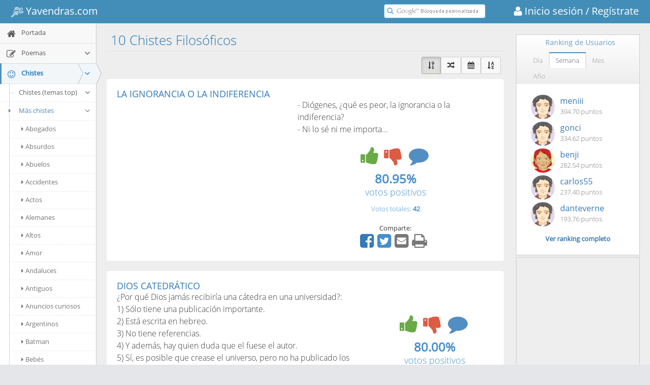

--- FILE ---
content_type: text/html; charset=utf-8
request_url: https://chistes.yavendras.com/filosoficos.php
body_size: 28367
content:
<!DOCTYPE html><html lang="es" id="y"><head><link rel="shortcut icon" href="//www.yavendras.com/favicon_yavendras.ico"><link rel="canonical" href="//chistes.yavendras.com/filosoficos.php"><title>10 Chistes Filosóficos - Yavendrás</title><meta name="description" content="Chistes Filosóficos en el portal de humor, entretenimiento y cultura más original" /><meta name="keywords" content="Chistes Filosóficos, cortos, mexicanos, los mejores chistes, graciosos, humor negro, vascos, de abogados, pepito, calientes, feministas, machistas, dominicanos" /><meta charset="utf-8"><meta http-equiv="X-UA-Compatible" content="IE=edge,chrome=1" /><meta name="viewport" content="width=device-width, initial-scale=1.0, maximum-scale=1.0" /><meta property="og:url" content="//chistes.yavendras.com/filosoficos.php" /><meta property="og:title" content="10 Chistes Filosóficos - Yavendrás" /><meta property="og:description" content="Chistes Filosóficos en el portal de humor, entretenimiento y cultura más original" /><meta property="fb:app_id" content="161092857255526" /><meta property="og:site_name" content="Yavendras.com" /><meta property="og:type" content="website" /><meta property="og:image" content="//www.yavendras.com/logo_470x470.jpg" />    
<style>html{font-family:sans-serif;-ms-text-size-adjust:100%;-webkit-text-size-adjust:100%}body{margin:0}section{display:block}a{background-color:transparent}b{font-weight:700}h1{font-size:2em;margin:.67em 0}small{font-size:80%}img{border:0}button,input{color:inherit;font:inherit;margin:0}button{overflow:visible}button{text-transform:none}button{-webkit-appearance:button}button::-moz-focus-inner,input::-moz-focus-inner{border:0;padding:0}input{line-height:normal}*{-webkit-box-sizing:border-box;-moz-box-sizing:border-box;box-sizing:border-box}:before,:after{-webkit-box-sizing:border-box;-moz-box-sizing:border-box;box-sizing:border-box}html{font-size:10px}body{font-family:"Helvetica Neue",Helvetica,Arial,sans-serif;font-size:14px;line-height:1.42857143;color:#333;background-color:#fff}input,button{font-family:inherit;font-size:inherit;line-height:inherit}a{color:#337ab7;text-decoration:none}img{vertical-align:middle}.sr-only{position:absolute;width:1px;height:1px;margin:-1px;padding:0;overflow:hidden;clip:rect(0,0,0,0);border:0}h1,h4,h5{font-family:inherit;font-weight:500;line-height:1.1;color:inherit}h1{margin-top:20px;margin-bottom:10px}h4,h5{margin-top:10px;margin-bottom:10px}h1{font-size:36px}h4{font-size:18px}h5{font-size:14px}p{margin:0 0 10px}small{font-size:85%}.text-left{text-align:left}ul{margin-top:0;margin-bottom:10px}ul ul{margin-bottom:0}.row{margin-left:-12px;margin-right:-12px}.col-sm-3,.col-lg-3,.col-sm-4,.col-lg-4,.col-sm-5,.col-xs-6,.col-sm-8,.col-lg-8,.col-lg-9,.col-xs-12,.col-md-12,.col-lg-12{position:relative;min-height:1px;padding-left:12px;padding-right:12px}.col-xs-6,.col-xs-12{float:left}.col-xs-12{width:100%}.col-xs-6{width:50%}@media(min-width:768px){.col-sm-3,.col-sm-4,.col-sm-5,.col-sm-8{float:left}.col-sm-8{width:66.666%}.col-sm-5{width:41.666%}.col-sm-4{width:33.333%}.col-sm-3{width:25%}}@media(min-width:992px){.col-md-12{float:left}.col-md-12{width:100%}}@media(min-width:1200px){.col-lg-3,.col-lg-4,.col-lg-8,.col-lg-9,.col-lg-12{float:left}.col-lg-12{width:100%}.col-lg-9{width:75%}.col-lg-8{width:66.666%}.col-lg-4{width:33.333%}.col-lg-3{width:25%}}#y .btn{display:inline-block;margin-bottom:0;font-weight:400;text-align:center;vertical-align:middle;touch-action:manipulation;background-image:none;border:1px solid transparent;white-space:nowrap;padding:6px 12px;font-size:14px;line-height:1.42857143;border-radius:4px}.btn-default{color:#333;background-color:#fff;border-color:#ccc}.btn-info{color:#fff;background-color:#5bc0de;border-color:#46b8da}.btn-sm{padding:5px 10px;font-size:12px;line-height:1.5;border-radius:3px}.btn-xs{padding:1px 5px;font-size:12px;line-height:1.5;border-radius:3px}.open>a{outline:0}.btn-group{position:relative;display:inline-block;vertical-align:middle}.btn-group>.btn{position:relative;float:left}.btn-group .btn+.btn{margin-left:-1px}.btn-group>.btn:not(:first-child):not(:last-child):not(.dropdown-toggle){border-radius:0}.btn-group>.btn:first-child{margin-left:0}#y .btn-group>.btn:first-child:not(:last-child):not(.dropdown-toggle){border-bottom-right-radius:0;border-top-right-radius:0}.btn-group>.btn:last-child:not(:first-child){border-bottom-left-radius:0;border-top-left-radius:0}.nav{margin-bottom:0;padding-left:0;list-style:none}.nav>li{position:relative;display:block}.nav>li>a{position:relative;display:block;padding:10px 15px}.nav .open>a{background-color:#eee;border-color:#337ab7}.nav-tabs{border-bottom:1px solid #ddd}.nav-tabs>li{float:left;margin-bottom:-1px}.nav-tabs>li>a{margin-right:2px;line-height:1.42857143;border:1px solid transparent;border-radius:4px 4px 0 0}.nav-tabs>li.active>a{color:#555;background-color:#fff;border:1px solid #ddd;border-bottom-color:transparent}.tab-content>.tab-pane{display:none;visibility:hidden}.tab-content>.active{display:block;visibility:visible}.navbar{position:relative;min-height:50px;margin-bottom:20px;border:1px solid transparent}@media(min-width:992px){.navbar{border-radius:4px}}.navbar-fixed-top{position:fixed;right:0;left:0;z-index:1030}.navbar-fixed-top{position:fixed;top:0;right:0;left:0;border-width:0 0 1px;z-index:1030}@media (min-width:992px){.navbar-fixed-top{border-radius:0}}@media(min-width:992px){.navbar-header{float:left}}.navbar-brand{float:left;padding:15px 12px;font-size:18px;line-height:20px;height:50px}.navbar-toggle{position:relative;float:right;margin-right:12px;padding:9px 10px;margin-top:8px;margin-bottom:8px;background-color:transparent;background-image:none;border:1px solid transparent;border-radius:4px}.navbar-toggle .icon-bar{display:block;width:22px;height:2px;border-radius:1px}.navbar-toggle .icon-bar+.icon-bar{margin-top:4px}@media(min-width:992px){.navbar-toggle{display:none}}.navbar-default{background-color:#f8f8f8;border-color:#e7e7e7}.navbar-default .navbar-brand{color:#777}.navbar-default .navbar-toggle{border-color:#ddd}.navbar-default .navbar-toggle .icon-bar{background-color:#888}.close{float:right;font-size:21px;font-weight:700;line-height:1;color:#000;text-shadow:0 1px 0 #fff;opacity:.2;filter:alpha(opacity=20)}button.close{padding:0;background:0;border:0;-webkit-appearance:none}.modal{display:none;overflow:hidden;position:fixed;top:0;right:0;bottom:0;left:0;z-index:1040;-webkit-overflow-scrolling:touch;outline:0}.modal-dialog{position:relative;width:auto;margin:10px}.modal-content{position:relative;background-color:#fff;border:1px solid #999;border:1px solid rgba(0,0,0,.2);border-radius:6px;-webkit-box-shadow:0 3px 9px rgba(0,0,0,.5);box-shadow:0 3px 9px rgba(0,0,0,.5);background-clip:padding-box;outline:0}.modal-header{padding:15px;border-bottom:1px solid #e5e5e5;min-height:16.43px}.modal-header .close{margin-top:-2px}.modal-body{position:relative;padding:15px}@media(min-width:768px){.modal-dialog{width:600px;margin:30px auto}.modal-content{-webkit-box-shadow:0 5px 15px rgba(0,0,0,.5);box-shadow:0 5px 15px rgba(0,0,0,.5)}}.popover{position:absolute;top:0;left:0;z-index:1060;display:none;max-width:276px;padding:1px;font-family:"Helvetica Neue",Helvetica,Arial,sans-serif;font-size:14px;font-weight:400;line-height:1.42857143;text-align:left;background-color:#fff;background-clip:padding-box;border:1px solid #ccc;border:1px solid rgba(0,0,0,.2);border-radius:6px;-webkit-box-shadow:0 5px 10px rgba(0,0,0,.2);box-shadow:0 5px 10px rgba(0,0,0,.2);white-space:normal}.popover.right{margin-left:10px}.popover-content{padding:9px 14px}.popover>.arrow,.popover>.arrow:after{position:absolute;display:block;width:0;height:0;border-color:transparent;border-style:solid}.popover>.arrow{border-width:11px}.popover>.arrow:after{border-width:10px;content:""}.popover.right>.arrow{top:50%;left:-11px;margin-top:-11px;border-left-width:0;border-right-color:#999;border-right-color:rgba(0,0,0,.25)}.popover.right>.arrow:after{content:" ";left:1px;bottom:-10px;border-left-width:0;border-right-color:#fff}.clearfix:before,.clearfix:after,.row:before,.row:after,.nav:before,.nav:after,.navbar:before,.navbar:after,.navbar-header:before,.navbar-header:after{content:" ";display:table}.clearfix:after,.row:after,.nav:after,.navbar:after,.navbar-header:after{clear:both}.pull-right{float:right!important}.pull-left{float:left!important}@-ms-viewport{width:device-width}@media(max-width:767px){.hidden-xs{display:none!important}}@media(min-width:768px) and (max-width:991px){.hidden-sm{display:none!important}}@media(min-width:992px) and (max-width:1199px){.hidden-md{display:none!important}}@media(min-width:1200px){.hidden-lg{display:none!important}}@font-face{font-family:"FontAwesome";src:url("/fonts/font-awesome/4.5.0/fonts/fontawesome-webfont.eot?v=4.5.0");src:url("/fonts/font-awesome/4.5.0/fonts/fontawesome-webfont.eot?#iefix&v=4.5.0") format("embedded-opentype"),url("/fonts/font-awesome/4.5.0/fonts/fontawesome-webfont.woff2?v=4.5.0") format("woff2"),url("/fonts/font-awesome/4.5.0/fonts/fontawesome-webfont.woff?v=4.5.0") format("woff"),url("/fonts/font-awesome/4.5.0/fonts/fontawesome-webfont.ttf?v=4.5.0") format("truetype"),url("/fonts/font-awesome/4.5.0/fonts/fontawesome-webfont.svg?v=4.5.0#fontawesomeregular") format("svg");font-weight:normal;font-style:normal}.fa{display:inline-block;font:normal normal normal 14px/1 FontAwesome;font-size:inherit;text-rendering:auto;-webkit-font-smoothing:antialiased;-moz-osx-font-smoothing:grayscale}.fa-3x{font-size:3em}.fa-fw{width:1.28571429em;text-align:center}.pull-right{float:right}.pull-left{float:left}.fa-search:before{content:"\f002"}.fa-user:before{content:"\f007"}.fa-home:before{content:"\f015"}.fa-print:before{content:"\f02f"}.fa-edit:before{content:"\f044"}.fa-plus:before{content:"\f067"}.fa-plus-circle:before{content:"\f055"}.fa-caret-down:before{content:"\f0d7"}.fa-calendar:before{content:"\f073"}.fa-random:before{content:"\f074"}.fa-twitter-square:before{content:"\f081"}.fa-facebook-square:before{content:"\f082"}.fa-twitter:before{content:"\f099"}.fa-facebook:before{content:"\f09a"}.fa-google-plus-square:before{content:"\f0d4"}.fa-pinterest-square:before{content:"\f0d3"}.fa-whatsapp:before{content:"\f232"}.fa-caret-right:before{content:"\f0da"}.fa-angle-down:before{content:"\f107"}.fa-smile-o:before{content:"\f118"}.fa-quote-left:before{content:"\f10d"}.fa-th-large:before{content:"\f009"}.fa-bolt:before{content:"\f0e7"}.fa-book:before{content:"\f02d"}.fa-info-circle:before{content:"\f05a"}.fa-list-ol:before{content:"\f0cb"}.fa-graduation-cap:before{content:"\f19d"}.fa-question-circle:before{content:"\f059"}.fa-chain:before,.fa-link:before{content:"\f0c1"}.fa-heart-o:before{content:"\f08a"}.fa-birthday-cake:before{content:"\f1fd"}.fa-sort-alpha-asc:before{content:"\f15d"}.fa-sort-numeric-desc:before{content:"\f163"}.fa-envelope-square:before{content:"\f199"}.fa-share-alt:before{content:"\f1e0"}.fa-angle-double-left:before{content:"\f100"}.fa-angle-left:before{content:"\f104"}.fa-angle-right:before{content:"\f105"}.fa-angle-double-right:before{content:"\f101"}.fa-thumbs-up:before{content:"\f164"}.fa-thumbs-down:before{content:"\f165"}.fa-comment:before{content:"\f075"}</style><style>@font-face{font-family:'Open Sans';font-style:normal;font-weight:300;src:local('Open Sans Light'),local('OpenSans-Light'),url(//fonts.gstatic.com/s/opensans/v10/DXI1ORHCpsQm3Vp6mXoaTXhCUOGz7vYGh680lGh-uXM.woff) format('woff');}@font-face{font-family:'Open Sans';font-style:normal;font-weight:400;src:local('Open Sans'),local('OpenSans'),url(//fonts.gstatic.com/s/opensans/v10/cJZKeOuBrn4kERxqtaUH3T8E0i7KZn-EPnyo3HZu7kw.woff) format('woff');}</style><style>html{min-height:100%;position:relative}body{background-color:#e4e6e9;min-height:100%;padding-bottom:0;font-family:"Open Sans";font-size:13px;color:#393939;line-height:1.5}.main-container:before{display:block;content:"";position:absolute;z-index:-2;width:100%;max-width:inherit;bottom:0;top:0;background-color:#f2f2f2}.main-content{margin-left:0;min-height:100%;padding:0}.main-content:before,.main-content:after{content:" ";display:table}.main-content:after{clear:both}.sidebar+.main-content{margin-left:190px}.ace-icon{text-align:center}h1{font-size:32px;font-weight:400;font-family:"Open Sans","Helvetica Neue",Helvetica,Arial,sans-serif}h4{font-size:18px;font-weight:400;font-family:"Open Sans","Helvetica Neue",Helvetica,Arial,sans-serif}h5{font-size:15px;font-weight:400;font-family:"Open Sans","Helvetica Neue",Helvetica,Arial,sans-serif}h5.smaller{font-size:14px}ul{margin-top:0;margin-bottom:10px;margin-right:0;margin-left:25px;padding:0}li>ul{margin-left:18px}.bolder{font-weight:bolder}.inline{display:inline-block!important}.pos-rel{position:relative}.white{color:#fff!important}.red{color:#dd5a43!important}.blue{color:#478fca!important}.grey{color:#777!important}.green{color:#69aa46!important}.bigger-110{font-size:110%!important}.bigger-300{font-size: 300%!important}.no-padding{padding:0!important}.no-border{border-width:0}.hr{display:block;height:0;overflow:hidden;font-size:0;border-width:1px 0 0 0;border-top:1px solid #e3e3e3;margin:12px 0;border-top-color:rgba(0,0,0,.11)}.hr.dotted{border-style:dotted}.hr-8{margin:8px 0}.navbar{margin:0;padding-left:0;padding-right:0;border-width:0;border-radius:0;-webkit-box-shadow:none;box-shadow:none;min-height:45px;background:#438eb9}.navbar-fixed-top+.main-container{padding-top:45px}@media only screen and (max-width:991px){.navbar-fixed-top~.main-container>.responsive{position:fixed;left:auto;margin-left:auto;}}@media (max-width:479px){.navbar-fixed-top+.main-container{padding-top:90px}}.navbar .navbar-brand{color:#fff;font-size:24px;text-shadow:none;padding-top:10px;padding-bottom:10px;height:auto}@media only screen and (min-width:992px){.navbar-container{padding-left:10px;padding-right:10px}}@media only screen and (max-width:479px){.navbar:not(.navbar-collapse) .navbar-header{float:none!important;display:block}}@media only screen and (max-width:991px){.navbar .navbar-header{margin-left:0!important;margin-right:0!important}}.navbar .navbar-toggle{border:1px solid transparent;width:40px;height:35px;line-height:0;padding:0 0 1px;text-align:center}.navbar .navbar-toggle.pull-left{margin:5px 0 4px 6px}.navbar .navbar-toggle .icon-bar{background-color:#FFF;border-radius:0;width:24px;margin-left:7px}.sidebar{width:190px;float:left;position:static;padding-left:0;padding-right:0}.sidebar:before{content:"";display:block;width:inherit;position:absolute;top:0;bottom:0;z-index:-1;background-color:inherit;border-style:inherit;border-color:inherit;border-width:inherit}.nav-list{margin:0;padding:0;list-style:none}.nav-list>li,.nav-list>li>a{margin:0}.nav-list>li{display:block;position:relative;float:none;padding:0;border-style:solid;border-width:1px 0 0}.nav-list>li.active>a{font-weight:700}.nav-list>li>a{display:block;height:39px;line-height:17px;padding-left:7px;text-shadow:none!important;font-size:13px;text-decoration:none}.nav-list>li>a>.menu-icon{display:inline-block;min-width:30px;margin-right:2px;vertical-align:sub;text-align:center;font-size:18px;font-weight:400}.nav-list>li:before{display:none;content:"";position:absolute;top:-1px;left:0;z-index:1;height:41px;width:3px;max-width:3px;overflow:hidden;background-color:#629cc9}.nav-list>li a>.arrow{display:block;width:14px!important;height:14px;line-height:14px;text-shadow:none;font-size:18px;position:absolute;right:10px;top:12px;padding:0;text-align:center}.nav-list>li.active .submenu{display:block}.nav-list>li .submenu{display:none;list-style:none;margin:0;padding:0;line-height:1.5;position:relative}.nav-list>li .submenu>li{margin-left:0;position:relative}.nav-list>li .submenu>li>a{display:block;position:relative;padding:7px 0 9px 37px;margin:0;border-top-width:1px;border-top-style:dotted}.nav-list>li .submenu>li a>.menu-icon{display:none;font-size:12px;font-weight:400;width:18px;height:auto;line-height:12px;text-align:center;position:absolute;left:10px;top:11px;z-index:1;background-color:inherit}.nav-list>li>.submenu{border-top:1px solid}.nav-list>li>.submenu>li:before{content:"";display:block;width:7px;position:absolute;z-index:1;left:20px;top:17px;border:1px dotted;border-width:1px 0 0}.nav-list>li>.submenu:before{content:"";display:block;position:absolute;z-index:1;left:18px;top:0;bottom:0;border:1px dotted;border-width:0 0 0 1px}.nav-list li.active>a>.arrow,.nav-list li.open>a>.arrow{color:inherit}.nav-list li.open>.submenu{display:block}.nav-list>li>a>.menu-icon{vertical-align:middle}.nav-list>li>.submenu li>.submenu{display:none}.nav-list>li>.submenu a>.arrow{right:10px;top:10px;font-size:16px}.nav-list>li>.submenu>li:first-child>a{border-top-width:0}.nav-list>li>.submenu li>.submenu>li{line-height:18px}.nav-list>li>.submenu li>.submenu>li:before{display:none}.nav-list>li>.submenu li>.submenu>li>a{margin-left:20px;padding-left:22px}.nav-list>li>.submenu li>.submenu>li a>.menu-icon{display:inline-block;width:auto;position:static;background-color:transparent;margin-right:4px;color:inherit}.nav-list>li>.submenu li>.submenu>li a .menu-icon{color:inherit}.nav-list>li>.submenu li.open:not(.hover)>a>.menu-icon{display:inline-block}.nav-list li.active>a:after{display:block;content:"";position:absolute;right:0;top:4px;border:8px solid transparent;border-width:14px 10px}.nav-list li.open>a:after{display:none}.nav-list li>.arrow{display:none;position:absolute;top:8px;right:1px;z-index:1027}.nav-list li>.arrow:before,.nav-list li>.arrow:after{border:1px solid transparent;display:block;height:0;width:0;position:absolute;left:-20px;top:0;right:auto;bottom:auto;content:"";border-width:10px}.nav-list li>.arrow:before{z-index:1;left:-21px}.nav-list li>.arrow:after{z-index:2}@media only screen and (max-width:991px){.sidebar.responsive:before{display:none}.sidebar.responsive{-webkit-box-shadow:2px 1px 2px 0 rgba(0,0,0,.15);box-shadow:2px 1px 2px 0 rgba(0,0,0,.15);z-index:1027;overflow:hidden;max-height:0;-moz-transform:translateX(-200px);-webkit-transform:translateX(-200px);-o-transform:translateX(-200px);-ms-transform:translateX(-200px);transform:translateX(-200px);position:relative;bottom:auto;left:190px;margin-left:-190px}}@media only screen and (max-width:991px){.sidebar.responsive+.main-content{transform:translateX(0);margin-left:0;margin-right:0!important}}.main-content-inner{float:left;width:100%}.modal-content{border-radius:0;-webkit-box-shadow:none;box-shadow:none}.modal-header .close{font-size:32px}.modal.aside{z-index:999;position:absolute}.nav-search{position:absolute;top:8px;right:22px;line-height:24px}.nav-search .form-search{margin-bottom:0}.nav-search .nav-search-input{border:1px solid #6fb3e0;width:152px;height:28px!important;padding-top:2px;padding-bottom:2px;border-radius:4px!important;font-size:13px;line-height:1.3;color:#666!important;z-index:11}.nav-search .nav-search-icon{color:#6fb3e0!important;font-size:14px!important;line-height:24px!important;background-color:transparent}.nav-search-icon{border:none;border-radius:0;padding:0 3px!important}@media only screen and (max-width:991px){.nav-search{right:10px}.nav-search .nav-search-input{width:105px}}@media only screen and (max-width:767px){.nav-search .nav-search-input{width:0;opacity:0;filter:alpha(opacity=0);max-width:0}.nav-search .nav-search-icon{border:1px solid;border-radius:100%;background-color:#FFF;padding:0 5px!important}}@media(min-width:768px){.nav-search{margin-right:22px}.nav-search .nav-search-input{min-width:200px}}@media only screen and (min-width:480px){.nav-search{position:relative}}#y .btn{display:inline-block;color:#FFF!important;text-shadow:0 -1px 0 rgba(0,0,0,.25);background-image:none!important;border:1px solid #FFF;border-radius:3px;box-shadow:none!important;vertical-align:middle;margin:0;position:relative}#y .modal.aside-vc .aside-trigger{position:absolute;}.btn-sm{border-width:1px;font-size:13px;padding:4px 9px;line-height:1.38}.btn-xs{padding-top:3px;padding-bottom:3px;border-width:3px}.btn,.btn-default{background-color:#abbac3!important;border-color:#abbac3}.btn-info{background-color:#6fb3e0!important;border-color:#6fb3e0}.btn-sm{background-color:#5dc4bf!important;border-color:#4abdb8}.btn-inverse{background-color:#555!important;border-color:#555}.btn>.ace-icon{margin-right:4px}.btn>.icon-only.ace-icon{margin:0!important;text-align:center;padding:0}.btn-xs>.ace-icon{margin-right:2px}.btn-group:first-child{margin-left:0}.btn-group>.btn,.btn-group>.btn+.btn{margin:0 1px 0 0}.btn-group>.btn:first-child{margin:0 1px 0 0}.btn-group>.btn{margin:0 1px 0 0;border-width:3px}.btn.btn-app{display:inline-block;width:100px;font-size:18px;font-weight:400;color:#FFF;text-align:center;text-shadow:0 -1px -1px rgba(0,0,0,.2)!important;border:none;border-radius:12px;padding:12px 0 8px;margin:2px;line-height:1.7;position:relative}.btn-app{background:#b4c2cc!important;background-image:-webkit-linear-gradient(top,#bcc9d5 0,#abbac3 100%)!important;background-image:-o-linear-gradient(top,#bcc9d5 0,#abbac3 100%)!important;background-image:linear-gradient(to bottom,#bcc9d5 0,#abbac3 100%)!important;background-repeat:repeat-x!important;filter:progid:DXImageTransform.Microsoft.gradient(startColorstr="#ffbcc9d5",endColorstr="#ffabbac3",GradientType=0)!important}.btn-app.btn-info{background:#68adde!important;background-image:-webkit-linear-gradient(top,#75b5e6 0,#5ba4d5 100%)!important;background-image:-o-linear-gradient(top,#75b5e6 0,#5ba4d5 100%)!important;background-image:linear-gradient(to bottom,#75b5e6 0,#5ba4d5 100%)!important;background-repeat:repeat-x!important;filter:progid:DXImageTransform.Microsoft.gradient(startColorstr="#ff75b5e6",endColorstr="#ff5ba4d5",GradientType=0)!important}.btn.btn-app>.ace-icon{opacity:.88}.btn.btn-app.btn-xs{width:64px;font-size:15px;border-radius:8px;padding-bottom:7px;padding-top:8px;line-height:1.45}.btn.btn-app>.ace-icon{display:block;font-size:42px;margin:0 0 4px;line-height:36px;min-width:0;padding:0}.btn.btn-app.btn-xs>.ace-icon{display:block;font-size:24px;line-height:24px;margin:0}@media screen and (-webkit-min-device-pixel-ratio:0){::safari-only{display:inline-block}::safari-only{display:inline-block}}input[type=text]{border-radius:0!important;color:#858585;background-color:#fff;border:1px solid #d5d5d5;padding:5px 4px 6px;font-size:14px;font-family:inherit;-webkit-box-shadow:none!important;box-shadow:none!important}input::-webkit-input-placeholder{color:silver}input:-moz-placeholder{color:silver;opacity:1}input::-moz-placeholder{color:silver;opacity:1}input:-ms-input-placeholder{color:silver}.input-icon{position:relative}span.input-icon{display:inline-block}.input-icon>input{padding-left:24px;padding-right:6px}.input-icon>.ace-icon{padding:0 3px;z-index:2;position:absolute;top:1px;bottom:1px;left:3px;line-height:30px;display:inline-block;color:#909090;font-size:16px}.tab-content{border:1px solid #c5d0dc;padding:16px 12px;position:relative}.nav-tabs{border-color:#c5d0dc;margin-bottom:0!important;margin-left:0;position:relative;top:1px}.nav-tabs>li>a{padding:7px 12px 8px}.nav-tabs>li>a{border-radius:0!important;border-color:#c5d0dc;background-color:#f9f9f9;color:#999;margin-right:-1px;line-height:18px;position:relative}.nav-tabs>li:first-child>a{margin-left:0}.nav-tabs>li.active>a{color:#576373;border-color:#c5d0dc;border-top:2px solid #4c8fbd;border-bottom-color:transparent;background-color:#FFF;z-index:1;line-height:18px;margin-top:-1px;box-shadow:0 -2px 3px 0 rgba(0,0,0,.15)}.table-header{background-color:#307ecc;color:#FFF;font-size:14px;line-height:38px;padding-left:12px;margin-bottom:1px}.table-header .close{margin-right:8px;margin-top:0;opacity:.45;filter:alpha(opacity=45)}.widget-box{padding:0;-webkit-box-shadow:none;box-shadow:none;margin:3px 0;border:1px solid #CCC}@media only screen and (max-width:767px){.widget-box{margin-top:7px;margin-bottom:7px}}.widget-header{-webkit-box-sizing:content-box;-moz-box-sizing:content-box;box-sizing:content-box;position:relative;min-height:38px;background:#f7f7f7;background-image:-webkit-linear-gradient(top,#fff 0,#eee 100%);background-image:-o-linear-gradient(top,#fff 0,#eee 100%);background-image:linear-gradient(to bottom,#fff 0,#eee 100%);background-repeat:repeat-x;filter:progid:DXImageTransform.Microsoft.gradient(startColorstr="#ffffffff",endColorstr="#ffeeeeee",GradientType=0);color:#669fc7;border-bottom:1px solid #DDD;padding-left:12px}.widget-header:before,.widget-header:after{content:"";display:table;line-height:0}.widget-header:after{clear:right}.widget-header-small{min-height:31px;padding-left:10px}.widget-header>.widget-title{line-height:36px;padding:0;margin:0;display:inline}.widget-header-small>.widget-title{line-height:30px}.widget-toolbar{display:inline-block;padding:0 10px;line-height:37px;float:right;position:relative}.widget-header-small>.widget-toolbar{line-height:29px}.widget-toolbar:before{display:inline-block;content:"";position:absolute;top:3px;bottom:3px;left:-1px;border:1px solid #d9d9d9;border-width:0 1px 0 0}.widget-toolbar.no-border:before{display:none}.widget-body{background-color:#FFF}.widget-main{padding:12px}.widget-main.padding-6{padding:6px}.widget-main .tab-content{border-width:0}.widget-toolbar>.nav-tabs{border-bottom-width:0;margin-bottom:0;top:auto;margin-top:3px!important}.widget-toolbar>.nav-tabs>li{margin-bottom:auto}.widget-toolbar>.nav-tabs>li>a{box-shadow:none;position:relative;top:1px;margin-top:1px}.widget-toolbar>.nav-tabs>li:not(.active)>a{border-color:transparent;background-color:transparent}.widget-toolbar>.nav-tabs>li.active>a{background-color:#FFF;border-bottom-color:transparent;box-shadow:none;margin-top:auto}.widget-header-small>.widget-toolbar>.nav-tabs>li>a{line-height:16px;padding-top:6px;padding-bottom:6px}.widget-header-small>.widget-toolbar>.nav-tabs>li.active>a{border-top-width:2px}.popover{border-radius:0;padding:0;border-color:#ccc;border-width:1px;-webkit-box-shadow:0 0 4px 2px rgba(0,0,0,.2);box-shadow:0 0 4px 2px rgba(0,0,0,.2);color:#4d6883}.popover.right>.arrow:after{-moz-border-right-colors:#FFF}.btn-scroll-up{border-width:0;position:fixed;right:2px;z-index:99;opacity:0;filter:alpha(opacity=0);bottom:-24px;visibility:hidden}.btn.btn-app.ace-settings-btn{float:left;display:block;text-align:center;border-radius:6px 0 0 6px;opacity:.55;vertical-align:top;margin:0}.btn.btn-app.ace-settings-btn.btn-xs{width:42px}@media(max-width:480px){.btn.ace-settings-btn{float:none!important;display:inline-block}}@media only screen and (max-width:991px){body{overflow-x:hidden}}.no-skin .navbar .navbar-toggle{background-color:#75b3d7}.no-skin .sidebar{background-color:#f2f2f2;border-style:solid;border-color:#ccc;border-width:0 1px 0 0}.no-skin .nav-list .open>a{background-color:#fafafa}.no-skin .nav-list>li{border-color:#e5e5e5}.no-skin .nav-list>li>a{background-color:#f8f8f8;color:#585858}.no-skin .nav-list>li.open>a{background-color:#fafafa;color:#1963aa}.no-skin .nav-list>li.active>a{font-weight:700;color:#2b7dbc}.no-skin .nav-list>li.active>a{background-color:#fff}.no-skin .nav-list>li .submenu{background-color:#fff;border-color:#e5e5e5}.no-skin .nav-list>li .submenu>li>a{border-top-color:#e4e4e4;background-color:#fff;color:#616161}.no-skin .nav-list>li>.submenu .open>a{border-color:#e4e4e4}.no-skin .nav-list>li>.submenu li>.submenu>li a{color:#757575}.no-skin .nav-list>li>.submenu li.open>a{color:#4b88b7}.no-skin .nav-list>li>.submenu:before,.no-skin .nav-list>li>.submenu>li:before{border-color:#9dbdd6}.no-skin .nav-list>li.active>.submenu:before,.no-skin .nav-list>li.active>.submenu>li:before{border-color:#8eb3d0}.no-skin .nav-list li>.arrow:before{border-right-color:#b8b8b8;-moz-border-right-colors:#b8b8b8;border-width:10px 10px 10px 0;left:-11px}.no-skin .nav-list li>.arrow:after{border-right-color:#fff;-moz-border-right-colors:#fff;border-width:10px 10px 10px 0;left:-10px}.no-skin .nav-list li.active>a:after{border-right-color:#2b7dbc;-moz-border-right-colors:#2b7dbc}.no-skin .nav-list>li.active:after{display:block;content:"";position:absolute;right:-2px;top:-1px;bottom:0;z-index:1;border:2px solid;border-width:0 2px 0 0;border-color:#2b7dbc}@media only screen and (max-width:991px){.no-skin .sidebar.responsive .nav-list>li.active.open>a:after{display:block}.no-skin .sidebar.responsive .nav-list>li.active:after{height:41px}}@media only screen and (max-width:991px){.no-skin .sidebar{border-width:0 1px 1px 0;border-top-color:#d6d6d6}}.nav-list>li.highlight.active>a:after,.nav-list>li.highlight.active>a:before{display:block}.no-skin .nav-list>li.highlight.active{border-color:#c8d8e2}.no-skin .nav-list>li.highlight.active>a{background-color:#FFF}.no-skin .nav-list>li.highlight.active:after{display:none}.no-skin .nav-list>li.highlight.active:before{display:block;background-color:#4f90c2}.no-skin .nav-list>li.highlight.active>a{background-color:#f2f6f9!important}.no-skin .nav-list>li.highlight.active>a:before,.no-skin .nav-list>li.highlight.active>a:after{display:block;content:"";position:absolute;top:-1px;right:-10px;bottom:auto;z-index:1;border-style:solid;border-width:20px 0 21px 10px;border-color:transparent}.no-skin .nav-list>li.highlight.active>a:before{border-left-color:#a0bccd;-moz-border-left-colors:#a0bccd;right:-11px}.no-skin .nav-list>li.highlight.active>a:after{border-left-color:#f2f6f9;-moz-border-left-colors:#f2f6f9}.ace-nav .nav-user-photo{margin:-4px 8px 0 0;border-radius:100%;border:2px solid #FFF;max-width:40px}.dropdown-menu{position:absolute;top:100%;left:0;z-index:1000;display:none;float:left;min-width:160px;padding:5px 0;margin:2px 0 0;list-style:none;font-size:14px;text-align:left;background-color:#fff;border:1px solid #ccc;border:1px solid rgba(0,0,0,.15);border-radius:4px;-webkit-box-shadow:0 6px 12px rgba(0,0,0,.175);box-shadow:0 6px 12px rgba(0,0,0,.175);background-clip:padding-box}.ace-nav>li>a{background-color:#2e6589;color:#FFF;display:block;line-height:inherit;text-align:center;height:100%;width:auto;min-width:50px;padding:0 8px;position:relative}.ace-nav>li.light-blue>a{background-color:#62a8d1}.user-info{max-width:100px;display:inline-block;overflow:hidden;text-overflow:ellipsis;white-space:nowrap;text-align:left;vertical-align:top;line-height:15px;position:relative;top:6px}.ace-nav>li{line-height:45px;height:45px;border-left:1px solid #E1E1E1;padding:0;position:relative;float:left}@media (max-width:479px){#main-container{padding-top:90px}}#main-container{padding-top:45px}.aside.aside-hidden .modal-content{display:none}.modal.aside-right .modal-content{border-width:0 0 0 1px;box-shadow:-2px 1px 2px 0 rgba(0,0,0,.15)}.modal.aside-vc .modal-content{height:100%;overflow:hidden}.modal.aside-vc.navbar-offset .modal-dialog .aside-trigger{top:110px}.btn.btn-app.ace-settings-btn{float:left;display:block;text-align:center;border-radius:6px 0 0 6px;opacity:.55;vertical-align:top;margin:0}@media (min-width:768px) and (max-width:991px){.hidden-sm{display:none!important}}@media (min-width:1200px){.hidden-lg{display:none!important}}.modal.aside-fixed.aside-vc{position:fixed}#y .modal.aside-right{right:0}.modal.aside-vc{margin:auto;width:0;left:auto;right:auto;top:0;bottom:0;display:block!important;overflow:visible}#y .btn-success{background-color:#87b87f!important;border-color:#87b87f}.ace-nav>li>a>.ace-icon{display:inline-block;font-size:16px;color:#FFF;text-align:center;width:20px}.ace-nav{height:100%;margin:0!important}.ace-nav>li:first-child{border-left-width:0}.user-info small{display:block}#y .sidebar .sidebar-toggle{border-style:solid;border-width:0 0 1px;text-align:center;padding:3px 0;position:relative}#y .sidebar .sidebar-toggle>.ace-icon{padding:0 5px;line-height:18px;cursor:pointer;font-size:14px;border-radius:100%;border:1px solid;position:relative}#y .no-skin .sidebar-toggle{background-color:#f3f3f3;border-color:#e0e0e0}#y .no-skin .sidebar-toggle>.ace-icon{border-color:#bbb;color:#aaa;background-color:#fff}#y .sidebar .sidebar-toggle:before{content:"";display:block;height:0;border-top:1px solid;border-color:inherit;position:absolute;left:15px;right:15px;top:13px}#y .nav-list>li:last-child{border-bottom-width:1px}#y .btn-scroll-up{border-width:0;position:fixed;right:5px;z-index:99;-webkit-transition-duration:.3s;transition-duration:.3s;opacity:0;filter:alpha(opacity=0);bottom:-24px;visibility:hidden}#y .btn-scroll-up.display{opacity:.7;filter:alpha(opacity=70);bottom:60px;visibility:visible}.textAutor{font-size:16px}h3.elAutor{display:inline;margin:0;font-size:17px;font-weight:bold}@media(min-width:768px){.textAutor{font-size:15px}h3.elAutor{font-size:16px}}.pagination{display:inline-block;padding-left:0;margin:20px 0;border-radius:4px;}.pagination>li{display:inline;}.pagination>li>a,.pagination>li>span{position:relative;float:left;padding:6px 12px;line-height:1.42857143;text-decoration:none;color:#337ab7;background-color:#fff;border:1px solid #ddd;margin-left:-1px;}.pagination>li>span,.pager>li>span{border-width:1px;border-radius:0!important}.pagination>li>a,.pager>li>a{font-size:20px;border-width:1px;border-color:#d4dfe3;border-radius:0!important;color:#2283c5;background-color:#fafafa;margin:0 -1px 0 0;position:relative;z-index:auto}.pagination>li>a:hover,.pager>li>a:hover{color:#1c6ca2;background-color:#eaeff2;border-color:#c1d1d7;z-index:1}.pagination>li>a:focus,.pager>li>a:focus{background-color:#eaeef2}.pagination>li.disabled>a,.pager>li.disabled>a,.pagination>li.disabled>a:hover,.pager>li.disabled>a:hover{background-color:#f9f9f9;border-color:#d9d9d9;z-index:auto}.pagination>li.active>a,.pagination>li.active>a:hover{background-color:#6faed9;border-color:#6faed9;color:#fff;text-shadow:0 -1px 0 rgba(0,0,0,.25);z-index:2}.video{max-width:100%}.dia .video{width:225px;height:150px}@media only screen and (min-width:480px){.video{width:405px;height:270px}}@media only screen and (max-width:479px){.video{width:270px;height:180px}}#y .text-center{text-align:center}@media(min-width:768px){.fila .col1{float:none;display:table-cell}.fila .col2{float:none;display:table-cell;vertical-align:bottom}}.action-buttons i{cursor:pointer;padding:5px}.action-buttons i.disabled{color:grey !important;}.action-buttons i:hover,.action-buttons i.active{opacity:1;-moz-transform:scale(1.2);-webkit-transform:scale(1.2);-o-transform:scale(1.2);-ms-transform:scale(1.2);transform:scale(1.2);}
#y .breadcrumbs{position:relative;z-index:auto;border-bottom:1px solid #e5e5e5;background-color:#f5f5f5;min-height:41px;line-height:40px;padding:0 12px 0 0;list-style:none}
#y .breadcrumb{background-color:transparent;display:inline-block;line-height:20px;margin:6px 22px 0 12px;padding:0;font-size:13px;color:#333;border-radius:0;list-style:none}
#y .breadcrumb>li+li:before{font-family:FontAwesome;font-size:14px;content:"\f105";color:#b2b6bf;padding:0;margin:0 8px 0 0;position:relative;top:1px;}
.breadcrumb>li,.breadcrumb>li.active{color:#555;padding:0 3px 0 3px;display:inline-block}
    .breadcrumb .home-icon{font-size:20px;margin:0 2px;vertical-align:top}
    .breadcrumb>li>a{display:inline-block;color: #4c8fbd}</style><!--[if lte IE 9]><link rel="stylesheet" href="//www.yavendras.com/css/ace-part2.min.css" class="ace-main-stylesheet" /><![endif]--><!--[if lte IE 9]><link rel="stylesheet" href="//www.yavendras.com/css/ace-ie.min.css" /><![endif]--><script async src="//www.yavendras.com/js/ace-extra.min.js"></script><script src="//ajax.googleapis.com/ajax/libs/jquery/2.1.1/jquery.min.js"></script><!--[if lte IE 8]><script src="//www.yavendras.com/js/html5shiv.min.js"></script><script src="//www.yavendras.com/js/respond.min.js"></script><![endif]--><style>.anuncio{width:100%}.anuncio1{width:100%;max-width:336px}#y .sidebar .nav-list li.highlight a.desplegable{display:inline-block}#y .sidebar .nav-list li.highlight a.enlace{width:153px;display:inline-block}#y .sidebar .nav-list li.highlight a.aAZ,#y .sidebar .nav-list li.highlight a.aAZp{display:inline-block;width:35px;padding:7px 0 9px 0;text-align:center}#y .sidebar .nav-list li.highlight a.aAZ:first-child,#y .sidebar .nav-list li.highlight a.aAZp:first-child{width:67px;padding:7px 0 9px 32px}#y .sidebar.menu-min .nav-list li.highlight a.enlace{width:auto;display:block}#y .sidebar.menu-min .nav-list li.highlight a.desplegable{display:none}#y .sidebar.menu-min .nav-list li.highlight a.aAZ:first-child,#y .sidebar.menu-min .nav-list li.highlight a.aAZp:first-child{width:50px;padding:7px 0 9px 15px}.compartir i.fa-share-alt{cursor:default}.compartir .fa{font-size:32px;padding:0 5px 0 0;cursor:pointer}.compartir a:focus,.compartir a:active,.compartir a:hover{outline:none}.compartir a i.fa.hover,.compartir a:hover i.fa{color:#23527c!important}.compartir>:first-child:hover .popover,.compartir .popover.clicked{visibility:visible;opacity:1;z-index:1060;max-height:250px;max-width:250px;min-width:235px;transition-delay:0s}.compartir>:first-child:hover .popover.infoRanking,.compartir .popover.infoRanking.clicked{display:block;max-height:320px}.compartir .popover{visibility:hidden;min-width:0;max-height:0;max-width:0;margin-left:0;margin-right:0;top:-30px;left:auto;right:auto;opacity:0;display:none;position:absolute;border-radius:8px;transition:opacity .2s linear 0s,visibility 0s linear .2s,max-height 0s linear .2s,max-width 0s linear .2s,min-width 0s linear .2s}.compartir .popover.right{left:100%;margin-left:5px;right:auto;display:block}.compartir .popover.infoRanking.left{display:none;top:-148px;right:100%;margin-right:5px;left:auto}#infoIcono{padding:0 10px 0 0;}#infoPoema{top:-84px;padding:0 10px 0 0;}.compartir .popover.infoRanking.left.clicked{display:block}.infoRankDiv{float:right;text-align:right;font-size:13px;line-height:20px;margin-top:5px}.btnSeguir{width:110px}a.redSocial{margin:0 2px 0 0}a.redSocial:hover,a.redSocial:focus{text-decoration:none;outline:none}#y .darkgreen{color:#189d0e!important}.compartir a.redSocial i.darkgreen:hover{color:#0f7107!important}.compartir a.redSocial i.blue:hover{color:#287eb0!important}.compartir a.redSocial i.red:hover{color:#cb422a!important}.compartir a.redSocial i.grey:hover{color:#555!important}.valoracion1{overflow:hidden;min-width:300px}.valoracion{text-align:center}.valoracion div{padding:0}.textRight{text-align:right}.textLeft{text-align:left}.row .textRight{padding-right:4px}.row .textLeft{padding-left:4px}.votar{width:206px;margin:0 auto;padding:0}.votar i{float:left}.voto{width:65px;height:48px;cursor:pointer;border-radius:8px;margin:2px 4px 10px 4px}i.voto_pos{background-position:-166px -105px;background-color:hsl(125,75%,10%);-moz-box-shadow:inset rgba(255,254,255,0.6) 0 .3em .3em,inset rgba(0,0,0,0.15) 0 -0.1em .3em,hsl(125,75%,10%) 0 1px 3px,hsl(125,75%,10%) 0 5px 1px,rgba(0,0,0,0.2) 0 .5em 5px;-webkit-box-shadow:inset rgba(255,254,255,0.6) 0 .3em .3em,inset rgba(0,0,0,0.15) 0 -0.1em .3em,hsl(125,75%,10%) 0 1px 3px,hsl(125,75%,10%) 0 5px 1px,rgba(0,0,0,0.2) 0 .5em 5px;-o-box-shadow:inset rgba(255,254,255,0.6) 0 .3em .3em,inset rgba(0,0,0,0.15) 0 -0.1em .3em,hsl(125,75%,10%) 0 1px 3px,hsl(125,75%,10%) 0 5px 1px,rgba(0,0,0,0.2) 0 .5em 5px;box-shadow:inset rgba(255,254,255,0.6) 0 .3em .3em,inset rgba(0,0,0,0.15) 0 -0.1em .3em,hsl(125,75%,10%) 0 1px 3px,hsl(125,75%,10%) 0 5px 1px,rgba(0,0,0,0.2) 0 .5em 5px}.votar .disabled{opacity:.5}i.voto_pos:hover,.voto_pos:active,.voto_pos.active{background-position:-236px -105px}i.voto_pos:active,.voto_pos.active{margin:6px 4px 6px 4px;box-shadow:hsl(125,75%,10%) 0 1px 3px}i.voto_neg{background-position:-306px -105px;background-color:hsl(357,100%,10%);-moz-box-shadow:inset rgba(255,254,255,0.6) 0 .3em .3em,inset rgba(0,0,0,0.15) 0 -0.1em .3em,hsl(357,100%,10%) 0 1px 3px,hsl(357,100%,10%) 0 5px 1px,rgba(0,0,0,0.2) 0 .5em 5px;-webkit-box-shadow:inset rgba(255,254,255,0.6) 0 .3em .3em,inset rgba(0,0,0,0.15) 0 -0.1em .3em,hsl(357,100%,10%) 0 1px 3px,hsl(357,100%,10%) 0 5px 1px,rgba(0,0,0,0.2) 0 .5em 5px;-o-box-shadow:inset rgba(255,254,255,0.6) 0 .3em .3em,inset rgba(0,0,0,0.15) 0 -0.1em .3em,hsl(357,100%,10%) 0 1px 3px,hsl(357,100%,10%) 0 5px 1px,rgba(0,0,0,0.2) 0 .5em 5px;box-shadow:inset rgba(255,254,255,0.6) 0 .3em .3em,inset rgba(0,0,0,0.15) 0 -0.1em .3em,hsl(357,100%,10%) 0 1px 3px,hsl(357,100%,10%) 0 5px 1px,rgba(0,0,0,0.2) 0 .5em 5px}i.voto_neg:hover,.voto_neg:active,.voto_neg.active{background-position:-376px -105px}i.voto_neg:active,.voto_neg.active{margin:6px 4px 6px 4px;box-shadow:hsl(357,100%,10%) 0 1px 3px}i.comentario{background-position:-446px -105px;width:52px;height:52px;margin:2px 4px 10px 4px}#y .page-title{margin:0 0 7px;border-bottom:2px dotted #e2e2e2;padding-bottom:7px}#y .page-title h1{padding:0;margin:0 8px;font-size:26px;font-weight:lighter;color:#2679b5;font-family:"Open Sans","Helvetica Neue",Helvetica,Arial,sans-s}#y .bootbox-confirm .modal-dialog{width:300px;margin:100px auto}#y .table{display:table;width:100%;border-collapse:collapse}#y .table-row{display:table-row}#y .table-cell{display:table-cell}.ranking .table-cell:first-child{width:16px;text-align:right}.ranking .table-cell:last-child{text-align:right}.ranking .table-cell{padding:5px;border-bottom:1px solid #eee}.ranking a:hover{text-decoration:none}.ranking p.totalrank{text-align:center;padding-top:10px;margin:0;font-weight:600}.userTop img{border-radius:100%;margin:0 10px;width:48px;height:48px}.userTop .user{font-size:16px}.showgif span.jpg{display:none}.hidegif img.gif{display:none}.sIcon{font-size:12px}.mIcon{font-size:18px}.lIcon{font-size:24px}.xlIcon{font-size:32px}@font-face{font-family:"IcoMoon-Free";src:url("/fonts/icomoon/IcoMoon-Free.ttf") format("truetype");font-weight:normal;font-style:normal}.icon{font-family:"IcoMoon-Free"!important;speak:none;font-style:normal;font-weight:normal;font-variant:normal;text-transform:none;line-height:1.2;-webkit-font-smoothing:antialiased;-moz-osx-font-smoothing:grayscale}.glyph{font-size:16px;width:120px;padding-bottom:1em;margin-right:4em;margin-bottom:1em;float:left;overflow:hidden;color:#555}.glyph .icon{font-size:32px}.icon-grin:before{content:"\e9e9"}.icon-grin2:before{content:"\e9ea"}.icon-angry:before{content:"\e9ed"}.icon-angry2:before{content:"\e9ee"}@font-face{font-family:"sports-48-x-48";src:url("/fonts/sports/sports-48-x-48.woff") format("woff");font-weight:normal;font-style:normal}[data-icon-sport]:before{font-family:"sports-48-x-48"!important;content:attr(data-icon-sport);font-style:normal!important;font-weight:normal!important;font-variant:normal!important;text-transform:none!important;speak:none;line-height:1;-webkit-font-smoothing:antialiased;-moz-osx-font-smoothing:grayscale}.icon-sport-155{font-family:"sports-48-x-48"!important;font-style:normal!important;font-weight:normal!important;font-variant:normal!important;text-transform:none!important;speak:none;line-height:1;-webkit-font-smoothing:antialiased;-moz-osx-font-smoothing:grayscale;font-size:24px;vertical-align:middle}.icon-sport-155:before{content:"\e034"}.line-icon-page .item span{display:block;font-size:28px;margin-bottom:10px}.line-icon-page .item-box{width:25%;float:left;height:90px;text-align:center;padding:20px 10px;margin:0 -1px -1px 0;word-wrap:break-word;border:1px solid #ddd}</style><style>#y .btn-group>.btn:last-child:not(:first-child),#y .btn-group>.dropdown-toggle:not(:first-child){border-bottom-left-radius:0;border-top-left-radius:0}#y .btn-group>.btn,#y .btn-group+.btn{margin:0 1px 0 0;border-width:1px}#y .btn:active,#y .btn.active{outline:0 none;background-image:none;box-shadow:0 3px 5px rgba(0,0,0,0.125) inset!important}#y .btn-group .btn+.btn,#y .btn-group .btn+.btn-group,#y .btn-group .btn-group+.btn,#y .btn-group .btn-group+.btn-group{margin-left:-1px}#y .btn-default:active,#y .btn-default.active,#y .open>.btn-default.dropdown-toggle{background-image:none}#y .btn-default:hover,#y .btn-default:focus,#y .btn-default.focus,#y .btn-default:active,#y .btn-default.active,#y .open>.btn-default.dropdown-toggle{color:#333;background-color:#dfdfdf!important;border-color:#adadad}#y .btn-default{color:#333!important;background-color:#f8f8f8!important;border-color:#CCC}#y .btn{transition:background-color .15s ease-in-out 0s,border-color .15s ease-in-out 0s}</style><style>.texto_porcentaje{font-size:14px;display:block;margin-top:4px}#y .widget-test .widget-header>.widget-title{line-height:28px}#y .widget-test .widget-header{min-height:28px;padding:5px 0 5px 12px}.testSel{background-color:#e1eaf4;color:#f90}.catEjemplos{padding-left:40px}.catEjemplos a{cursor:pointer}.search-results-count{font-size:17px;margin:10px 0}@media(min-width:768px){.search-results-count{font-size:15px;}}.search-result-item{padding:20px;background-color:#fff;border-radius:4px}.search-result-item:before{content:" ";display:table}.search-result-item:after{content:" ";display:table;clear:both}.search-result-item .image-link,.search-result-item .anuncio1{display:block;overflow:hidden;border-radius:4px;margin:10px 0 10px 0}.search-result-item .image-link .image{width:100%}.search-result-item .imageLink{display:block;width:100%;text-align:center;overflow:hidden}@media(min-width:768px){.search-result-item .image-link,.search-result-item .anuncio1{display:inline-block;margin:10px 20px 10px 0;float:left;width:340px}}.search-result-item .image{max-width:100%}.search-result-item .info{margin-top:2px;font-size:12px;color:#999}.search-result-item .description{font-size:18px}@media(min-width:768px){.search-result-item .description{font-size:16px}}.search-result-item+.search-result-item{margin-top:20px}.otrasSecciones{font-size:18px}.search-result-item-heading{font-weight:400}@media(min-width:768px){.search-result-item-heading{margin:0}}#y .value3{font-size:24px;margin:0;font-weight:600}#y .value4{font-size:18px;margin-top:-5px}#y .pagination{margin:20px 0;}</style><style>
.adCell1 { width: 300px; height: 250px; }
@media(min-width: 500px) { .adCell1 { width: 468px; height: 60px; } }
@media(min-width: 800px) { .adCell1 { width: 728px; height: 90px; } }
</style>
<script src="//pagead2.googlesyndication.com/pagead/js/adsbygoogle.js"></script>

    <script>
  (adsbygoogle = window.adsbygoogle || []).push({
            google_ad_client: "ca-pub-7496016331243523",
            enable_page_level_ads: true
  });
</script>
        
<script async='async' src='https://www.googletagservices.com/tag/js/gpt.js'></script><script>
  var googletag = googletag || {};
  googletag.cmd = googletag.cmd || [];
</script><script>
  googletag.cmd.push(function() {
var mapping = googletag.sizeMapping().
  addSize([812, 100], [[728, 90],[812, 200]]).
  addSize([0, 0], [300, 250]).
  // Fits browsers of any size smaller than 812 x 100
  build();
    googletag.defineSlot('/1034384/Yavendras_ParteInferior_PAN_y_Otros', [[728, 90], [300, 100], [468, 60], [300, 250], [812, 200], [336, 280]], 'div-gpt-ad-1525972291383-0').defineSizeMapping(mapping).addService(googletag.pubads());
    googletag.pubads().enableSingleRequest();
    googletag.enableServices();
  });
</script></head><body class="no-skin ng-scope"><div id="fb-root"></div><script async defer crossorigin="anonymous" src="https://connect.facebook.net/es_ES/sdk.js#xfbml=1&version=v15.0&appId=161092857255526&autoLogAppEvents=1" nonce="EU85ELLk"></script><div id="navbar" class="navbar navbar-default navbar-fixed-top"><script type="text/javascript">
                    try{ace.settings.check('navbar' , 'fixed')}catch(e){}
            </script><div class="navbar-container" id="navbar-container"><button type="button" class="navbar-toggle menu-toggler pull-left" id="menu-toggler" data-target="#sidebar"><span class="sr-only">Toggle sidebar</span><span class="icon-bar"></span><span class="icon-bar"></span><span class="icon-bar"></span></button><div class="navbar-header pull-left"><a href="//www.yavendras.com" class="navbar-brand"><small><!--<span aria-hidden="true" class="icon-sport-155" style="font-size:32px;"></span>--><!--<i class="fa fa-bicycle"></i>--><i class="icon-sport-155"></i>&nbsp;Yavendras.com</small></a></div><div class="navbar-buttons navbar-header pull-right" role="navigation"><a href="https://www.yavendras.com/login" class="navbar-brand" style="padding-right:0"><small><i class="fa fa-user"></i>&nbsp;Inicio sesión</small></a><a href="https://www.yavendras.com/registrar" class="navbar-brand" style="padding-left:0"><small>&nbsp;/ Regístrate </small></a></div><div class="nav-search pull-right" id="nav-search"><form class="form-search" id="searchbox" action="//www.yavendras.com/buscador.php"><span class="input-icon"><input type="text" placeholder="" class="nav-search-input" style="background:#fff url([data-uri]) no-repeat left 22px center" name="q" id="nav-search-input" autocomplete="off" /><i class="ace-icon fa fa-search nav-search-icon"></i></span></form></div><!-- /.nav-search --><script>
(function(){var a=document.getElementById("searchbox");if(a&&a.q){var b=a.q,a=function(){""==b.value&&(b.style.background="#fff url([data-uri]) no-repeat left 22px center")};
b.onfocus=function(){b.style.background="#ffffff"};b.onblur=a;/[&?]q=[^&]/.test(location.search)||a()}})();
    </script></div><!-- /.navbar-container --></div><div class="main-container" id="main-container"><script type="text/javascript">try{ace.settings.check('main-container' , 'fixed')}catch(e){}</script><div id="sidebar" class="sidebar responsive"><script type="text/javascript">
                    try{ace.settings.check('sidebar' , 'fixed')}catch(e){}
        </script><ul class="nav nav-list"><li class="   highlight" id="INDEX"><a href="//www.yavendras.com" title="Ir a Portada <i class='nuevo' style='float:right'></i>"><i class="menu-icon fa fa-home"></i><span class="menu-text"> Portada <i class='nuevo' style='float:right'></i> </span></a><b class="arrow"></b><ul class="submenu verSubCat"></ul></li><li class="   highlight" id="POEMAS"><a href="//poemas.yavendras.com/poemas.php" title="Ir a Poemas"><i class="menu-icon fa fa-edit"></i><span class="menu-text"> Poemas </span><b class="arrow fa fa-angle-down"></b></a><b class="arrow"></b><ul class="submenu verSubCat"></ul></li><li class="active open  highlight" id="HUMOR"><a href="//chistes.yavendras.com/chistes.php" class="enlace" title="Ir a Chistes"><i class="menu-icon fa fa-smile-o"></i><span class="menu-text"> Chistes </span></a><a href="//chistes.yavendras.com/chistes.php" class="dropdown-toggle desplegable"><b class="arrow fa fa-angle-down" style="position:relative;left:5px;top:2px"></b></a><b class="arrow"></b><ul class="submenu"><li class=" open n3"><a href="//chistes.yavendras.com/chistes.php" class="dropdown-toggle"><i class="menu-icon fa fa-caret-right"></i>Chistes (temas top)<b class="arrow fa fa-angle-down"></b></a><b class="arrow"></b><ul class="submenu nav-show"style="display: block;"><li class=""><a href="//chistes.yavendras.com/vuestros.php"><i class="menu-icon fa fa-caret-right"></i>Vuestros chistes</a><b class="arrow"></b></li><li class=""><a href="//chistes.yavendras.com/adivinanzas.php"><i class="menu-icon fa fa-caret-right"></i>Adivinanzas</a><b class="arrow"></b></li><li class=""><a href="//chistes.yavendras.com/amigos.php"><i class="menu-icon fa fa-caret-right"></i>Amigos</a><b class="arrow"></b></li><li class=""><a href="//chistes.yavendras.com/animales.php"><i class="menu-icon fa fa-caret-right"></i>Animales</a><b class="arrow"></b></li><li class=""><a href="//chistes.yavendras.com/ano-nuevo.php"><i class="menu-icon fa fa-caret-right"></i>Año nuevo</a><b class="arrow"></b></li><li class=""><a href="//chistes.yavendras.com/borrachos.php"><i class="menu-icon fa fa-caret-right"></i>Borrachos</a><b class="arrow"></b></li><li class=""><a href="//chistes.yavendras.com/buenos.php"><i class="menu-icon fa fa-caret-right"></i>Chistes buenos</a><b class="arrow"></b></li><li class=""><a href="//chistes.yavendras.com/chinos.php"><i class="menu-icon fa fa-caret-right"></i>Chinos</a><b class="arrow"></b></li><li class=""><a href="//chistes.yavendras.com/colombianos.php"><i class="menu-icon fa fa-caret-right"></i>Colombianos</a><b class="arrow"></b></li><li class=""><a href="//chistes.yavendras.com/colorados.php"><i class="menu-icon fa fa-caret-right"></i>Colorados</a><b class="arrow"></b></li><li class=""><a href="//chistescortos.yavendras.com"><i class="menu-icon fa fa-caret-right"></i>chistes Cortos</a><b class="arrow"></b></li><li class=""><a href="//chistes.yavendras.com/cristianos.php"><i class="menu-icon fa fa-caret-right"></i>Cristianos</a><b class="arrow"></b></li><li class=""><a href="//chistes.yavendras.com/crueles.php"><i class="menu-icon fa fa-caret-right"></i>Crueles</a><b class="arrow"></b></li><li class=""><a href="//chistes.yavendras.com/escuela.php"><i class="menu-icon fa fa-caret-right"></i>Escuela</a><b class="arrow"></b></li><li class=""><a href="//chistes.yavendras.com/feministas.php"><i class="menu-icon fa fa-caret-right"></i>Feministas</a><b class="arrow"></b></li><li class=""><a href="//chistes.yavendras.com/feos.php"><i class="menu-icon fa fa-caret-right"></i>Feos</a><b class="arrow"></b></li><li class=""><a href="//chistes.yavendras.com/frikis.php"><i class="menu-icon fa fa-caret-right"></i>Frikis</a><b class="arrow"></b></li><li class=""><a href="//chistes.yavendras.com/futbol.php"><i class="menu-icon fa fa-caret-right"></i>Fútbol</a><b class="arrow"></b></li><li class=""><a href="//chistes.yavendras.com/gallegos.php"><i class="menu-icon fa fa-caret-right"></i>Gallegos</a><b class="arrow"></b></li><li class=""><a href="//chistes.yavendras.com/gays.php"><i class="menu-icon fa fa-caret-right"></i>Gays</a><b class="arrow"></b></li><li class=""><a href="//chistes.yavendras.com/gordos.php"><i class="menu-icon fa fa-caret-right"></i>Gordos</a><b class="arrow"></b></li><li class=""><a href="//chistes.yavendras.com/graciosos.php"><i class="menu-icon fa fa-caret-right"></i>Graciosos</a><b class="arrow"></b></li><li class=""><a href="//chistes.yavendras.com/groseros.php"><i class="menu-icon fa fa-caret-right"></i>Groseros</a><b class="arrow"></b></li><li class=""><a href="//chistes.yavendras.com/negro.php"><i class="menu-icon fa fa-caret-right"></i>Humor negro</a><b class="arrow"></b></li><li class=""><a href="//chistes.yavendras.com/infantiles.php"><i class="menu-icon fa fa-caret-right"></i>Infantiles</a><b class="arrow"></b></li><li class=""><a href="//chistes.yavendras.com/jaimito.php"><i class="menu-icon fa fa-caret-right"></i>Jaimito</a><b class="arrow"></b></li><li class=""><a href="//chistes.yavendras.com/machistas.php"><i class="menu-icon fa fa-caret-right"></i>Machistas</a><b class="arrow"></b></li><li class=""><a href="//chistes.yavendras.com/maestros.php"><i class="menu-icon fa fa-caret-right"></i>Maestros</a><b class="arrow"></b></li><li class=""><a href="//chistes.yavendras.com/malos.php"><i class="menu-icon fa fa-caret-right"></i>Chistes malos</a><b class="arrow"></b></li><li class=""><a href="//chistes.yavendras.com/mejores.php"><i class="menu-icon fa fa-caret-right"></i>los Mejores chistes</a><b class="arrow"></b></li><li class=""><a href="//chistes.yavendras.com/mexicanos.php"><i class="menu-icon fa fa-caret-right"></i>Mexicanos</a><b class="arrow"></b></li><li class=""><a href="//chistes.yavendras.com/navidad.php"><i class="menu-icon fa fa-caret-right"></i>Navidad</a><b class="arrow"></b></li><li class=""><a href="//chistes.yavendras.com/para-ninos.php"><i class="menu-icon fa fa-caret-right"></i>para Niños</a><b class="arrow"></b></li><li class=""><a href="//chistes.yavendras.com/no-es-lo-mismo.php"><i class="menu-icon fa fa-caret-right"></i>No es lo mismo</a><b class="arrow"></b></li><li class=""><a href="//chistes.yavendras.com/pepito.php"><i class="menu-icon fa fa-caret-right"></i>Pepito</a><b class="arrow"></b></li><li class=""><a href="//chistes.yavendras.com/que-le-dice.php"><i class="menu-icon fa fa-caret-right"></i>Qué le dice</a><b class="arrow"></b></li><li class=""><a href="//chistes.yavendras.com/se-abre-el-telon.php"><i class="menu-icon fa fa-caret-right"></i>Se abre el telón</a><b class="arrow"></b></li><li class=""><a href="//chistes.yavendras.com/suegras.php"><i class="menu-icon fa fa-caret-right"></i>Suegras</a><b class="arrow"></b></li><li class=""><a href="//chistes.yavendras.com/verdes.php"><i class="menu-icon fa fa-caret-right"></i>Verdes</a><b class="arrow"></b></li></ul></li><li class="  n3"><a href="//chistes.yavendras.com/blancos.php" class="dropdown-toggle"><i class="menu-icon fa fa-caret-right"></i>Más chistes<b class="arrow fa fa-angle-down"></b></a><b class="arrow"></b><ul class="submenu"><li class=""><a href="//chistes.yavendras.com/abogados.php"><i class="menu-icon fa fa-caret-right"></i>Abogados</a><b class="arrow"></b></li><li class=""><a href="//chistes.yavendras.com/absurdos.php"><i class="menu-icon fa fa-caret-right"></i>Absurdos</a><b class="arrow"></b></li><li class=""><a href="//chistes.yavendras.com/abuelos.php"><i class="menu-icon fa fa-caret-right"></i>Abuelos</a><b class="arrow"></b></li><li class=""><a href="//chistes.yavendras.com/accidentes.php"><i class="menu-icon fa fa-caret-right"></i>Accidentes</a><b class="arrow"></b></li><li class=""><a href="//chistes.yavendras.com/actos.php"><i class="menu-icon fa fa-caret-right"></i>Actos</a><b class="arrow"></b></li><li class=""><a href="//chistes.yavendras.com/alemanes.php"><i class="menu-icon fa fa-caret-right"></i>Alemanes</a><b class="arrow"></b></li><li class=""><a href="//chistes.yavendras.com/altos.php"><i class="menu-icon fa fa-caret-right"></i>Altos</a><b class="arrow"></b></li><li class=""><a href="//chistes.yavendras.com/amor.php"><i class="menu-icon fa fa-caret-right"></i>Amor</a><b class="arrow"></b></li><li class=""><a href="//chistes.yavendras.com/andaluces.php"><i class="menu-icon fa fa-caret-right"></i>Andaluces</a><b class="arrow"></b></li><li class=""><a href="//chistes.yavendras.com/antiguos.php"><i class="menu-icon fa fa-caret-right"></i>Antiguos</a><b class="arrow"></b></li><li class=""><a href="//chistes.yavendras.com/anuncios.php"><i class="menu-icon fa fa-caret-right"></i>Anuncios curiosos</a><b class="arrow"></b></li><li class=""><a href="//chistes.yavendras.com/argentinos.php"><i class="menu-icon fa fa-caret-right"></i>Argentinos</a><b class="arrow"></b></li><li class=""><a href="//chistes.yavendras.com/batman.php"><i class="menu-icon fa fa-caret-right"></i>Batman</a><b class="arrow"></b></li><li class=""><a href="//chistes.yavendras.com/bebes.php"><i class="menu-icon fa fa-caret-right"></i>Bebés</a><b class="arrow"></b></li><li class=""><a href="//chistes.yavendras.com/black-friday.php"><i class="menu-icon fa fa-caret-right"></i>Black Friday</a><b class="arrow"></b></li><li class=""><a href="//chistes.yavendras.com/blancos.php"><i class="menu-icon fa fa-caret-right"></i>Blancos</a><b class="arrow"></b></li><li class=""><a href="//chistes.yavendras.com/bob-esponja.php"><i class="menu-icon fa fa-caret-right"></i>Bob Esponja</a><b class="arrow"></b></li><li class=""><a href="//chistes.yavendras.com/brujas.php"><i class="menu-icon fa fa-caret-right"></i>Brujas</a><b class="arrow"></b></li><li class=""><a href="//chistes.yavendras.com/calientes.php"><i class="menu-icon fa fa-caret-right"></i>Calientes</a><b class="arrow"></b></li><li class=""><a href="//chistes.yavendras.com/calvos.php"><i class="menu-icon fa fa-caret-right"></i>Calvos</a><b class="arrow"></b></li><li class=""><a href="//chistes.yavendras.com/camarero.php"><i class="menu-icon fa fa-caret-right"></i>Camarero</a><b class="arrow"></b></li><li class=""><a href="//chistes.yavendras.com/caperucita-roja.php"><i class="menu-icon fa fa-caret-right"></i>Caperucita Roja</a><b class="arrow"></b></li><li class=""><a href="//chistes.yavendras.com/carnaval.php"><i class="menu-icon fa fa-caret-right"></i>Carnaval</a><b class="arrow"></b></li><li class=""><a href="//chistes.yavendras.com/catalanes.php"><i class="menu-icon fa fa-caret-right"></i>Catalanes</a><b class="arrow"></b></li><li class=""><a href="//chistes.yavendras.com/cerdos.php"><i class="menu-icon fa fa-caret-right"></i>Cerdos</a><b class="arrow"></b></li><li class=""><a href="//chistes.yavendras.com/chuck-norris.php"><i class="menu-icon fa fa-caret-right"></i>Chuck Norris</a><b class="arrow"></b></li><li class=""><a href="//chistes.yavendras.com/ciegos.php"><i class="menu-icon fa fa-caret-right"></i>Ciegos</a><b class="arrow"></b></li><li class=""><a href="//chistes.yavendras.com/clasicos.php"><i class="menu-icon fa fa-caret-right"></i>Clásicos</a><b class="arrow"></b></li><li class=""><a href="//chistes.yavendras.com/colmos.php"><i class="menu-icon fa fa-caret-right"></i>Colmos</a><b class="arrow"></b></li><li class=""><a href="//chistes.yavendras.com/cubanos.php"><i class="menu-icon fa fa-caret-right"></i>Cubanos</a><b class="arrow"></b></li><li class=""><a href="//chistes.yavendras.com/curas.php"><i class="menu-icon fa fa-caret-right"></i>Curas</a><b class="arrow"></b></li><li class=""><a href="//chistes.yavendras.com/dentistas.php"><i class="menu-icon fa fa-caret-right"></i>Dentistas</a><b class="arrow"></b></li><li class=""><a href="//chistes.yavendras.com/deportes.php"><i class="menu-icon fa fa-caret-right"></i>Deportes</a><b class="arrow"></b></li><li class=""><a href="//chistes.yavendras.com/dinero.php"><i class="menu-icon fa fa-caret-right"></i>Dinero</a><b class="arrow"></b></li><li class=""><a href="//chistes.yavendras.com/dinosaurios.php"><i class="menu-icon fa fa-caret-right"></i>Dinosaurios</a><b class="arrow"></b></li><li class=""><a href="//chistes.yavendras.com/dios.php"><i class="menu-icon fa fa-caret-right"></i>Dios</a><b class="arrow"></b></li><li class=""><a href="//chistes.yavendras.com/disfraces.php"><i class="menu-icon fa fa-caret-right"></i>Disfraces</a><b class="arrow"></b></li><li class=""><a href="//chistes.yavendras.com/disney.php"><i class="menu-icon fa fa-caret-right"></i>Disney</a><b class="arrow"></b></li><li class=""><a href="//chistes.yavendras.com/divorcios.php"><i class="menu-icon fa fa-caret-right"></i>Divorcios</a><b class="arrow"></b></li><li class=""><a href="//chistes.yavendras.com/doble-sentido.php"><i class="menu-icon fa fa-caret-right"></i>Doble sentido</a><b class="arrow"></b></li><li class=""><a href="//chistes.yavendras.com/dominicanos.php"><i class="menu-icon fa fa-caret-right"></i>Dominicanos</a><b class="arrow"></b></li><li class=""><a href="//chistes.yavendras.com/donald-trump.php"><i class="menu-icon fa fa-caret-right"></i>Donald Trump</a><b class="arrow"></b></li><li class=""><a href="//chistes.yavendras.com/dracula.php"><i class="menu-icon fa fa-caret-right"></i>Drácula</a><b class="arrow"></b></li><li class=""><a href="//chistes.yavendras.com/elefantes.php"><i class="menu-icon fa fa-caret-right"></i>Elefantes</a><b class="arrow"></b></li><li class=""><a href="//chistes.yavendras.com/enanos.php"><i class="menu-icon fa fa-caret-right"></i>Enanos</a><b class="arrow"></b></li><li class=""><a href="//chistes.yavendras.com/enfermeras.php"><i class="menu-icon fa fa-caret-right"></i>Enfermeras</a><b class="arrow"></b></li><li class=""><a href="//chistes.yavendras.com/enfermos.php"><i class="menu-icon fa fa-caret-right"></i>Enfermos</a><b class="arrow"></b></li><li class=""><a href="//chistes.yavendras.com/familia.php"><i class="menu-icon fa fa-caret-right"></i>Familia</a><b class="arrow"></b></li><li class=""><a href="//chistes.yavendras.com/fantasmas.php"><i class="menu-icon fa fa-caret-right"></i>Fantasmas</a><b class="arrow"></b></li><li class="active"><a href="//chistes.yavendras.com/filosoficos.php"><i class="menu-icon fa fa-caret-right"></i>Filosóficos</a><b class="arrow"></b></li><li class=""><a href="//chistes.yavendras.com/flacos.php"><i class="menu-icon fa fa-caret-right"></i>Flacos</a><b class="arrow"></b></li><li class=""><a href="//chistes.yavendras.com/frutas.php"><i class="menu-icon fa fa-caret-right"></i>Frutas</a><b class="arrow"></b></li><li class=""><a href="//chistes.yavendras.com/gallos.php"><i class="menu-icon fa fa-caret-right"></i>Gallos</a><b class="arrow"></b></li><li class=""><a href="//chistes.yavendras.com/gatos.php"><i class="menu-icon fa fa-caret-right"></i>Gatos</a><b class="arrow"></b></li><li class=""><a href="//chistes.yavendras.com/gitanos.php"><i class="menu-icon fa fa-caret-right"></i>Gitanos</a><b class="arrow"></b></li><li class=""><a href="//chistes.yavendras.com/halloween.php"><i class="menu-icon fa fa-caret-right"></i>Halloween</a><b class="arrow"></b></li><li class=""><a href="//chistes.yavendras.com/harry-potter.php"><i class="menu-icon fa fa-caret-right"></i>Harry Potter</a><b class="arrow"></b></li><li class=""><a href="//chistes.yavendras.com/hombres.php"><i class="menu-icon fa fa-caret-right"></i>Hombres</a><b class="arrow"></b></li><li class=""><a href="//chistes.yavendras.com/hormigas.php"><i class="menu-icon fa fa-caret-right"></i>Hormigas</a><b class="arrow"></b></li><li class=""><a href="//chistes.yavendras.com/hulk.php"><i class="menu-icon fa fa-caret-right"></i>Hulk</a><b class="arrow"></b></li><li class=""><a href="//chistes.yavendras.com/informaticos.php"><i class="menu-icon fa fa-caret-right"></i>Informáticos</a><b class="arrow"></b></li><li class=""><a href="//chistes.yavendras.com/internet.php"><i class="menu-icon fa fa-caret-right"></i>Internet</a><b class="arrow"></b></li><li class=""><a href="//chistes.yavendras.com/jefes.php"><i class="menu-icon fa fa-caret-right"></i>Jefes</a><b class="arrow"></b></li><li class=""><a href="//chistes.yavendras.com/jesus.php"><i class="menu-icon fa fa-caret-right"></i>Jesús</a><b class="arrow"></b></li><li class=""><a href="//chistes.yavendras.com/ladrones.php"><i class="menu-icon fa fa-caret-right"></i>Ladrones</a><b class="arrow"></b></li><li class=""><a href="//chistes.yavendras.com/largos.php"><i class="menu-icon fa fa-caret-right"></i>Largos</a><b class="arrow"></b></li><li class=""><a href="//chistes.yavendras.com/leones.php"><i class="menu-icon fa fa-caret-right"></i>Leones</a><b class="arrow"></b></li><li class=""><a href="//chistes.yavendras.com/lepe.php"><i class="menu-icon fa fa-caret-right"></i>de Lepe</a><b class="arrow"></b></li><li class=""><a href="//chistes.yavendras.com/linguisticos.php"><i class="menu-icon fa fa-caret-right"></i>Lingüísticos</a><b class="arrow"></b></li><li class=""><a href="//chistes.yavendras.com/locos.php"><i class="menu-icon fa fa-caret-right"></i>Locos</a><b class="arrow"></b></li><li class=""><a href="//chistes.yavendras.com/loros.php"><i class="menu-icon fa fa-caret-right"></i>Loros</a><b class="arrow"></b></li><li class=""><a href="//chistes.yavendras.com/matrimonios.php"><i class="menu-icon fa fa-caret-right"></i>Matrimonios</a><b class="arrow"></b></li><li class=""><a href="//chistes.yavendras.com/medicos.php"><i class="menu-icon fa fa-caret-right"></i>Médicos</a><b class="arrow"></b></li><li class=""><a href="//chistes.yavendras.com/messi.php"><i class="menu-icon fa fa-caret-right"></i>Messi</a><b class="arrow"></b></li><li class=""><a href="//chistes.yavendras.com/mickey-mouse.php"><i class="menu-icon fa fa-caret-right"></i>Mickey Mouse</a><b class="arrow"></b></li><li class=""><a href="//chistes.yavendras.com/monjas.php"><i class="menu-icon fa fa-caret-right"></i>Monjas</a><b class="arrow"></b></li><li class=""><a href="//chistes.yavendras.com/mujeres.php"><i class="menu-icon fa fa-caret-right"></i>Mujeres</a><b class="arrow"></b></li><li class=""><a href="//chistes.yavendras.com/noticias.php"><i class="menu-icon fa fa-caret-right"></i>Noticias</a><b class="arrow"></b></li><li class=""><a href="//chistes.yavendras.com/novios.php"><i class="menu-icon fa fa-caret-right"></i>Novios</a><b class="arrow"></b></li><li class=""><a href="//chistes.yavendras.com/osos.php"><i class="menu-icon fa fa-caret-right"></i>Osos</a><b class="arrow"></b></li><li class=""><a href="//chistes.yavendras.com/pajaros.php"><i class="menu-icon fa fa-caret-right"></i>Pájaros</a><b class="arrow"></b></li><li class=""><a href="//chistes.yavendras.com/parejas.php"><i class="menu-icon fa fa-caret-right"></i>Parejas</a><b class="arrow"></b></li><li class=""><a href="//chistes.yavendras.com/payasos.php"><i class="menu-icon fa fa-caret-right"></i>Payasos</a><b class="arrow"></b></li><li class=""><a href="//chistes.yavendras.com/peces.php"><i class="menu-icon fa fa-caret-right"></i>Peces</a><b class="arrow"></b></li><li class=""><a href="//chistes.yavendras.com/pedos.php"><i class="menu-icon fa fa-caret-right"></i>Pedos</a><b class="arrow"></b></li><li class=""><a href="//chistes.yavendras.com/perros.php"><i class="menu-icon fa fa-caret-right"></i>Perros</a><b class="arrow"></b></li><li class=""><a href="//chistes.yavendras.com/peruanos.php"><i class="menu-icon fa fa-caret-right"></i>Peruanos</a><b class="arrow"></b></li><li class=""><a href="//chistes.yavendras.com/picantes.php"><i class="menu-icon fa fa-caret-right"></i>Picantes</a><b class="arrow"></b></li><li class=""><a href="//chistes.yavendras.com/pinocho.php"><i class="menu-icon fa fa-caret-right"></i>Pinocho</a><b class="arrow"></b></li><li class=""><a href="//chistes.yavendras.com/piojos.php"><i class="menu-icon fa fa-caret-right"></i>Piojos</a><b class="arrow"></b></li><li class=""><a href="//chistes.yavendras.com/piratas.php"><i class="menu-icon fa fa-caret-right"></i>Piratas</a><b class="arrow"></b></li><li class=""><a href="//chistes.yavendras.com/plantas.php"><i class="menu-icon fa fa-caret-right"></i>Plantas</a><b class="arrow"></b></li><li class=""><a href="//chistes.yavendras.com/pobres.php"><i class="menu-icon fa fa-caret-right"></i>Pobres</a><b class="arrow"></b></li><li class=""><a href="//chistes.yavendras.com/policias.php"><i class="menu-icon fa fa-caret-right"></i>Policías</a><b class="arrow"></b></li><li class=""><a href="//chistes.yavendras.com/politicos.php"><i class="menu-icon fa fa-caret-right"></i>Políticos</a><b class="arrow"></b></li><li class=""><a href="//chistes.yavendras.com/popeye.php"><i class="menu-icon fa fa-caret-right"></i>Popeye</a><b class="arrow"></b></li><li class=""><a href="//chistes.yavendras.com/princesas.php"><i class="menu-icon fa fa-caret-right"></i>Princesas</a><b class="arrow"></b></li><li class=""><a href="//chistes.yavendras.com/prostitutas.php"><i class="menu-icon fa fa-caret-right"></i>Prostitutas</a><b class="arrow"></b></li><li class=""><a href="//chistes.yavendras.com/restaurantes.php"><i class="menu-icon fa fa-caret-right"></i>Restaurantes</a><b class="arrow"></b></li><li class=""><a href="//chistes.yavendras.com/reyes-magos.php"><i class="menu-icon fa fa-caret-right"></i>Reyes Magos</a><b class="arrow"></b></li><li class=""><a href="//chistes.yavendras.com/rusos.php"><i class="menu-icon fa fa-caret-right"></i>Rusos</a><b class="arrow"></b></li><li class=""><a href="//chistes.yavendras.com/semana-santa.php"><i class="menu-icon fa fa-caret-right"></i>Semana Santa</a><b class="arrow"></b></li><li class=""><a href="//chistes.yavendras.com/solteros.php"><i class="menu-icon fa fa-caret-right"></i>Solteros</a><b class="arrow"></b></li><li class=""><a href="//chistes.yavendras.com/sordos.php"><i class="menu-icon fa fa-caret-right"></i>Sordos</a><b class="arrow"></b></li><li class=""><a href="//chistes.yavendras.com/spiderman.php"><i class="menu-icon fa fa-caret-right"></i>Spiderman</a><b class="arrow"></b></li><li class=""><a href="//chistes.yavendras.com/star-wars.php"><i class="menu-icon fa fa-caret-right"></i>Star Wars</a><b class="arrow"></b></li><li class=""><a href="//chistes.yavendras.com/suerte.php"><i class="menu-icon fa fa-caret-right"></i>Suerte</a><b class="arrow"></b></li><li class=""><a href="//chistes.yavendras.com/superman.php"><i class="menu-icon fa fa-caret-right"></i>Superman</a><b class="arrow"></b></li><li class=""><a href="//chistes.yavendras.com/tartamudos.php"><i class="menu-icon fa fa-caret-right"></i>Tartamudos</a><b class="arrow"></b></li><li class=""><a href="//chistes.yavendras.com/tarzan.php"><i class="menu-icon fa fa-caret-right"></i>Tarzán</a><b class="arrow"></b></li><li class=""><a href="//chistes.yavendras.com/tigres.php"><i class="menu-icon fa fa-caret-right"></i>Tigres</a><b class="arrow"></b></li><li class=""><a href="//chistes.yavendras.com/toc-toc.php"><i class="menu-icon fa fa-caret-right"></i>Toc toc</a><b class="arrow"></b></li><li class=""><a href="//chistes.yavendras.com/tomates.php"><i class="menu-icon fa fa-caret-right"></i>Tomates</a><b class="arrow"></b></li><li class=""><a href="//chistes.yavendras.com/tontos.php"><i class="menu-icon fa fa-caret-right"></i>Tontos</a><b class="arrow"></b></li><li class=""><a href="//chistes.yavendras.com/trabajo.php"><i class="menu-icon fa fa-caret-right"></i>Trabajo</a><b class="arrow"></b></li><li class=""><a href="//chistes.yavendras.com/vacaciones.php"><i class="menu-icon fa fa-caret-right"></i>Vacaciones</a><b class="arrow"></b></li><li class=""><a href="//chistes.yavendras.com/vagos.php"><i class="menu-icon fa fa-caret-right"></i>Vagos</a><b class="arrow"></b></li><li class=""><a href="//chistes.yavendras.com/vampiros.php"><i class="menu-icon fa fa-caret-right"></i>Vampiros</a><b class="arrow"></b></li><li class=""><a href="//chistes.yavendras.com/vascos.php"><i class="menu-icon fa fa-caret-right"></i>Vascos</a><b class="arrow"></b></li><li class=""><a href="//chistes.yavendras.com/veganos.php"><i class="menu-icon fa fa-caret-right"></i>Veganos</a><b class="arrow"></b></li><li class=""><a href="//chistes.yavendras.com/viajes.php"><i class="menu-icon fa fa-caret-right"></i>Viajes</a><b class="arrow"></b></li><li class=""><a href="//chistes.yavendras.com/viejos.php"><i class="menu-icon fa fa-caret-right"></i>Viejos</a><b class="arrow"></b></li><li class=""><a href="//chistes.yavendras.com/zombies.php"><i class="menu-icon fa fa-caret-right"></i>Zombies</a><b class="arrow"></b></li></ul></li></ul></li><li class="   highlight" id="FRASES"><a href="//frases.yavendras.com/frases.php" title="Ir a Frases"><i class="menu-icon fa fa-quote-left"></i><span class="menu-text"> Frases </span><b class="arrow fa fa-angle-down"></b></a><b class="arrow"></b><ul class="submenu verSubCat"></ul></li><li class="   highlight" id="MEMES"><a href="//memes.yavendras.com" title="Ir a Memes <i class='nuevo' style='float:right'></i>"><i class="menu-icon fa fa-th-large"></i><span class="menu-text"> Memes <i class='nuevo' style='float:right'></i> </span><b class="arrow fa fa-angle-down"></b></a><b class="arrow"></b><ul class="submenu verSubCat"></ul></li><li class="   highlight" id="GIFS"><a href="//gifs.yavendras.com" title="Ir a Gifs <i class='nuevo' style='float:right'></i>"><i class="menu-icon fa fa-bolt"></i><span class="menu-text"> Gifs <i class='nuevo' style='float:right'></i> </span><b class="arrow fa fa-angle-down"></b></a><b class="arrow"></b><ul class="submenu verSubCat"></ul></li><li class="   highlight" id="CUENTOS"><a href="//cuentos.yavendras.com" title="Ir a Cuentos"><i class="menu-icon fa fa-book"></i><span class="menu-text"> Cuentos </span><b class="arrow fa fa-angle-down"></b></a><b class="arrow"></b><ul class="submenu verSubCat"></ul></li><li class="   highlight" id="EJEMPLOS"><a href="//ejemplos.yavendras.com" title="Ir a Ejemplos <i class='nuevo' style='float:right'></i>"><i class="menu-icon fa fa-info-circle"></i><span class="menu-text"> Ejemplos <i class='nuevo' style='float:right'></i> </span><b class="arrow fa fa-angle-down"></b></a><b class="arrow"></b><ul class="submenu verSubCat"></ul></li><li class="   highlight" id="LISTAS"><a href="//www.yavendras.com/listas/" title="Ir a Listas"><i class="menu-icon fa fa-list-ol"></i><span class="menu-text"> Listas </span><b class="arrow fa fa-angle-down"></b></a><b class="arrow"></b><ul class="submenu verSubCat"></ul></li><li class="   highlight" id="AUTORES"><a href="//autores.yavendras.com" title="Ir a Autores"><i class="menu-icon fa fa-graduation-cap"></i><span class="menu-text"> Autores </span><b class="arrow fa fa-angle-down"></b></a><b class="arrow"></b><ul class="submenu verSubCat"></ul></li><li class="   highlight" id="TESTS"><a href="//test.yavendras.com/matematicos.php" title="Ir a Tests"><i class="menu-icon fa fa-question-circle"></i><span class="menu-text"> Tests </span><b class="arrow fa fa-angle-down"></b></a><b class="arrow"></b><ul class="submenu verSubCat"></ul></li><li class="   highlight" id="AMISTAD"><a href="//poemas-amistad.yavendras.com" title="Ir a Amistad"><i class="menu-icon fa fa-chain"></i><span class="menu-text"> Amistad </span><b class="arrow fa fa-angle-down"></b></a><b class="arrow"></b><ul class="submenu verSubCat"></ul></li><li class="   highlight" id="AMOR"><a href="//amor.yavendras.com/piropos.php" title="Ir a Amor"><i class="menu-icon fa fa-heart-o"></i><span class="menu-text"> Amor </span><b class="arrow fa fa-angle-down"></b></a><b class="arrow"></b><ul class="submenu verSubCat"></ul></li><li class="   highlight" id="NOMBRES"><a href="//nombres.yavendras.com/significado.php" title="Ir a Nombres"><i class="menu-icon fa fa-sort-alpha-asc"></i><span class="menu-text"> Nombres </span><b class="arrow fa fa-angle-down"></b></a><b class="arrow"></b><ul class="submenu verSubCat"></ul></li><li class="   highlight" id="FELICITACIONES"><a href="//felicitaciones.yavendras.com/de-navidad.php" title="Ir a Felicitaciones"><i class="menu-icon fa fa-birthday-cake"></i><span class="menu-text"> Felicitaciones </span><b class="arrow fa fa-angle-down"></b></a><b class="arrow"></b><ul class="submenu verSubCat"></ul></li></ul><!-- /.nav-list --><div class="sidebar-toggle sidebar-collapse" id="sidebar-collapse"><i class="ace-icon fa fa-angle-double-left" data-icon1="ace-icon fa fa-angle-double-left" data-icon2="ace-icon fa fa-angle-double-right"></i></div><script type="text/javascript">
                    try{ace.settings.check('sidebar' , 'collapsed')}catch(e){}
            </script></div><div class="main-content" style="padding:20px;background-color:#eee;"><div class="main-content-inner elemento"><!--contenido--><div class="row" style="font-weight:300;"><div class="col-lg-9 col-md-12 col-sm-8"><div class="page-title"><h1>10 Chistes Filosóficos&nbsp; <div class="row pull-right"><div class="col-xs-12"><div class="fb-like" data-href="https://www.yavendras.com" data-width="" data-layout="standard" data-action="like" data-size="small" data-share="true"></div></div></div></h1></div><div class="search-results-count"></div><div class="clearfix" style="padding:0 5px 10px 15px;font-weight:300;"><div class="pull-right m-b-20"><div class="btn-group"><span class="btn btn-default btn-ordenar active" id="porcentaje" style=""><i class="fa fa-sort-numeric-desc" title="Orden por puntuación"></i></span><span class="btn btn-default btn-ordenar" id="aleatorio" style=""><i class="fa fa-random" title="Orden aleatorio"></i></span><span class="btn btn-default btn-ordenar" id="fecha" style=""><i class="fa fa-calendar" title="Orden por fecha"></i></span><span class="btn btn-default btn-ordenar" id="alfabetico" style=""><i class="fa fa-sort-alpha-asc" title="Orden alfabético"></i></span></div></div></div><div id="resultContenido"><section class="search-result-item"><div class="search-result-item-body"><div class="row fila"><div class="col-lg-12"><h4 class="search-result-item-heading"><a href="//chistes.yavendras.com/la-ignorancia-o-la-indiferencia.htm">LA IGNORANCIA O LA INDIFERENCIA</a></h4><div class="anuncio1"><center><ins class="adsbygoogle" style="display:block" data-ad-client="ca-pub-7496016331243523" data-ad-slot="4937940738" data-ad-format="auto" data-full-width-responsive="true"></ins><script>(adsbygoogle = window.adsbygoogle || []).push({});</script></center>
</div><p class="description">- Diógenes, ¿qué es peor, la ignorancia o la indiferencia?<br>- Ni lo sé ni me importa...</p><div class="row valoracion1"><div style="width:90%;max-width:345px;min-width:285px;margin:0 auto"><div><div class="row valoracion"><div class="col-xs-12"><div class="action-buttons bigger-300"><i class="btn-votar ace-icon fa fa-thumbs-up green" id="Chistes_Positivo_3095" title="Voto positivo (34)"></i><i class="btn-votar ace-icon fa fa-thumbs-down red" id="Chistes_Negativo_3095" title="Voto negativo (8)"></i><a href="//chistes.yavendras.com/la-ignorancia-o-la-indiferencia.htm#comentarios" rel="nofollow"><i class="ace-icon fa fa-comment" title=Comenta></i></a></div></div><div class="col-xs-12 blue"><p class="value3" id="resVotos_3095">80.95%</p><p class="value4">votos positivos</p></div><div class="col-xs-12 blue">Votos totales: <b>42</b></div></div><br><div class="compartir text-center"><span class="bolder">Comparte:</span><div><a href="https://www.facebook.com/sharer/sharer.php?u=https://chistes.yavendras.com/la-ignorancia-o-la-indiferencia.htm&title=LA IGNORANCIA O LA INDIFERENCIA&quote=- Diógenes, ¿qué es peor, la ignorancia o la indiferencia?,- Ni lo sé ni me importa..." onclick="javascript:window.open(this.href,'', 'menubar=no,toolbar=no,resizable=yes,scrollbars=yes,height=600,width=600');return false;" class="redSocial" title="Facebook"><i class="fa fa-facebook-square lIcon" title="Facebook"></i></a><a href="https://twitter.com/intent/tweet?text=Chiste de yavendras 'LA IGNORANCIA O LA INDIFERENCIA'&via=Yavendras&url=https://chistes.yavendras.com/la-ignorancia-o-la-indiferencia.htm" onclick="javascript:window.open(this.href,'', 'menubar=no,toolbar=no,resizable=yes,scrollbars=yes,height=600,width=600');return false;" class="redSocial" title="Tweet"><i class="fa fa-twitter-square blue lIcon" title="Twitter"></i></a><a href="mailto:?subject=LA IGNORANCIA O LA INDIFERENCIA&body=https://chistes.yavendras.com/la-ignorancia-o-la-indiferencia.htm" onclick="this.click();" class="redSocial" title="Correo"><i class="fa fa-envelope-square grey lIcon" title="Enviar por correo"></i></a><a class="redSocial" onclick="window.print();return false;" title="Imprimir" href="#"><i class="fa fa-print grey lIcon" title="Imprimir"></i></a></div></div></div></div></div></div></div></div></section><section class="search-result-item"><div class="search-result-item-body"><div class="row fila"><div class="col-lg-8 col1"><h4 class="search-result-item-heading"><a href="//chistes.yavendras.com/dios-catedratico.htm">DIOS CATEDRÁTICO</a></h4><p class="description">¿Por qué Dios jamás recibiría una cátedra en una universidad?:<br>1) Sólo tiene una publicación importante.<br>2) Está escrita en hebreo.<br>3) No tiene referencias.<br>4) Y además, hay quien duda que el fuese el autor.<br>5) Sí, es posible que crease el universo, pero no ha publicado los resultados.<br>6) Los científicos han tenido problemas para confirmar experimentalmente la creación.<br>7) Resulta complicado trabajar con él.</p></div><div class="col-lg-4 col2"><div class="row valoracion"><div class="col-xs-12 col-sm-5 col-lg-12"><div class="action-buttons bigger-300"><i class="btn-votar ace-icon fa fa-thumbs-up green" id="Chistes_Positivo_3093" title="Voto positivo (4)"></i><i class="btn-votar ace-icon fa fa-thumbs-down red" id="Chistes_Negativo_3093" title="Voto negativo (1)"></i><a href="//chistes.yavendras.com/dios-catedratico.htm#comentarios" rel="nofollow"><i class="ace-icon fa fa-comment" title=Comenta></i></a></div></div><div class="col-xs-12 col-sm-4 col-lg-12 blue"><p class="value3" id="resVotos_3093">80.00%</p><p class="value4">votos positivos</p></div><div class="col-xs-12 col-sm-3 col-lg-12"><div class="blue">Votos totales: <b>5</b></div></div></div><br><div class="compartir text-center"><span class="bolder">Comparte:</span><div><a href="https://www.facebook.com/sharer/sharer.php?u=https://chistes.yavendras.com/dios-catedratico.htm&title=DIOS CATEDRÁTICO&quote=¿Por qué Dios jamás recibiría una cátedra en una universidad?:,1) Sólo tiene una publicación importante.,2) Está" onclick="javascript:window.open(this.href,'', 'menubar=no,toolbar=no,resizable=yes,scrollbars=yes,height=600,width=600');return false;" class="redSocial" title="Facebook"><i class="fa fa-facebook-square lIcon" title="Facebook"></i></a><a href="https://twitter.com/intent/tweet?text=Chiste de yavendras 'DIOS CATEDRÁTICO'&via=Yavendras&url=https://chistes.yavendras.com/dios-catedratico.htm" onclick="javascript:window.open(this.href,'', 'menubar=no,toolbar=no,resizable=yes,scrollbars=yes,height=600,width=600');return false;" class="redSocial" title="Tweet"><i class="fa fa-twitter-square blue lIcon" title="Twitter"></i></a><a href="mailto:?subject=DIOS CATEDRÁTICO&body=https://chistes.yavendras.com/dios-catedratico.htm" onclick="this.click();" class="redSocial" title="Correo"><i class="fa fa-envelope-square grey lIcon" title="Enviar por correo"></i></a><a class="redSocial" onclick="window.print();return false;" title="Imprimir" href="#"><i class="fa fa-print grey lIcon" title="Imprimir"></i></a></div></div></div></div></div></section><section class="search-result-item"><div class="search-result-item-body"><div class="row fila"><div class="col-lg-8 col1"><h4 class="search-result-item-heading"><a href="//chistes.yavendras.com/libro-de-hegel.htm">LIBRO DE HEGEL</a></h4><p class="description">La vida es como un libro de Hegel: cuando comienzas a entenderla de repente ya no entiendes nada.</p></div><div class="col-lg-4 col2"><div class="row valoracion"><div class="col-xs-12 col-sm-5 col-lg-12"><div class="action-buttons bigger-300"><i class="btn-votar ace-icon fa fa-thumbs-up green" id="Chistes_Positivo_3097" title="Voto positivo (11)"></i><i class="btn-votar ace-icon fa fa-thumbs-down red" id="Chistes_Negativo_3097" title="Voto negativo (3)"></i><a href="//chistes.yavendras.com/libro-de-hegel.htm#comentarios" rel="nofollow"><i class="ace-icon fa fa-comment" title=Comenta></i></a></div></div><div class="col-xs-12 col-sm-4 col-lg-12 blue"><p class="value3" id="resVotos_3097">78.57%</p><p class="value4">votos positivos</p></div><div class="col-xs-12 col-sm-3 col-lg-12"><div class="blue">Votos totales: <b>14</b></div></div></div><br><div class="compartir text-center"><span class="bolder">Comparte:</span><div><a href="https://www.facebook.com/sharer/sharer.php?u=https://chistes.yavendras.com/libro-de-hegel.htm&title=LIBRO DE HEGEL&quote=La vida es como un libro de Hegel: cuando comienzas a entenderla de repente ya no entiendes nada." onclick="javascript:window.open(this.href,'', 'menubar=no,toolbar=no,resizable=yes,scrollbars=yes,height=600,width=600');return false;" class="redSocial" title="Facebook"><i class="fa fa-facebook-square lIcon" title="Facebook"></i></a><a href="https://twitter.com/intent/tweet?text=Chiste de yavendras 'LIBRO DE HEGEL'&via=Yavendras&url=https://chistes.yavendras.com/libro-de-hegel.htm" onclick="javascript:window.open(this.href,'', 'menubar=no,toolbar=no,resizable=yes,scrollbars=yes,height=600,width=600');return false;" class="redSocial" title="Tweet"><i class="fa fa-twitter-square blue lIcon" title="Twitter"></i></a><a href="mailto:?subject=LIBRO DE HEGEL&body=https://chistes.yavendras.com/libro-de-hegel.htm" onclick="this.click();" class="redSocial" title="Correo"><i class="fa fa-envelope-square grey lIcon" title="Enviar por correo"></i></a><a class="redSocial" onclick="window.print();return false;" title="Imprimir" href="#"><i class="fa fa-print grey lIcon" title="Imprimir"></i></a></div></div></div></div></div></section><section class="search-result-item"><div class="search-result-item-body"><div class="row fila"><div class="col-lg-12"><h4 class="search-result-item-heading"><a href="//chistes.yavendras.com/el-perro-mas-filosofico.htm">EL PERRO MÁS FILOSÓFICO</a></h4><div class="anuncio1"><center><ins class="adsbygoogle" style="display:block" data-ad-client="ca-pub-7496016331243523" data-ad-slot="3980596332" data-ad-format="auto" data-full-width-responsive="true"></ins><script>(adsbygoogle = window.adsbygoogle || []).push({});</script></center>
</div><p class="description">¿Cuál es el perro más filosófico?<br>- El kant-nietzsche (caniche)</p><div class="row valoracion1"><div style="width:90%;max-width:345px;min-width:285px;margin:0 auto"><div><div class="row valoracion"><div class="col-xs-12"><div class="action-buttons bigger-300"><i class="btn-votar ace-icon fa fa-thumbs-up green" id="Chistes_Positivo_3090" title="Voto positivo (15)"></i><i class="btn-votar ace-icon fa fa-thumbs-down red" id="Chistes_Negativo_3090" title="Voto negativo (6)"></i><a href="//chistes.yavendras.com/el-perro-mas-filosofico.htm#comentarios" rel="nofollow"><i class="ace-icon fa fa-comment" title=Comenta></i></a></div></div><div class="col-xs-12 blue"><p class="value3" id="resVotos_3090">71.43%</p><p class="value4">votos positivos</p></div><div class="col-xs-12 blue">Votos totales: <b>21</b></div></div><br><div class="compartir text-center"><span class="bolder">Comparte:</span><div><a href="https://www.facebook.com/sharer/sharer.php?u=https://chistes.yavendras.com/el-perro-mas-filosofico.htm&title=EL PERRO MÁS FILOSÓFICO&quote=¿Cuál es el perro más filosófico?,- El kant-nietzsche (caniche)" onclick="javascript:window.open(this.href,'', 'menubar=no,toolbar=no,resizable=yes,scrollbars=yes,height=600,width=600');return false;" class="redSocial" title="Facebook"><i class="fa fa-facebook-square lIcon" title="Facebook"></i></a><a href="https://twitter.com/intent/tweet?text=Chiste de yavendras 'EL PERRO MÁS FILOSÓFICO'&via=Yavendras&url=https://chistes.yavendras.com/el-perro-mas-filosofico.htm" onclick="javascript:window.open(this.href,'', 'menubar=no,toolbar=no,resizable=yes,scrollbars=yes,height=600,width=600');return false;" class="redSocial" title="Tweet"><i class="fa fa-twitter-square blue lIcon" title="Twitter"></i></a><a href="mailto:?subject=EL PERRO MÁS FILOSÓFICO&body=https://chistes.yavendras.com/el-perro-mas-filosofico.htm" onclick="this.click();" class="redSocial" title="Correo"><i class="fa fa-envelope-square grey lIcon" title="Enviar por correo"></i></a><a class="redSocial" onclick="window.print();return false;" title="Imprimir" href="#"><i class="fa fa-print grey lIcon" title="Imprimir"></i></a></div></div></div></div></div></div></div></div></section><section class="search-result-item"><div class="search-result-item-body"><div class="row fila"><div class="col-lg-8 col1"><h4 class="search-result-item-heading"><a href="//chistes.yavendras.com/conferencia.htm">CONFERENCIA</a></h4><p class="description">El profesor de filosofía a su auditorio, después de la conferencia:<br>- Y si ustedes me han comprendido bien, es que me he explicado mal...</p></div><div class="col-lg-4 col2"><div class="row valoracion"><div class="col-xs-12 col-sm-5 col-lg-12"><div class="action-buttons bigger-300"><i class="btn-votar ace-icon fa fa-thumbs-up green" id="Chistes_Positivo_3096" title="Voto positivo (12)"></i><i class="btn-votar ace-icon fa fa-thumbs-down red" id="Chistes_Negativo_3096" title="Voto negativo (5)"></i><a href="//chistes.yavendras.com/conferencia.htm#comentarios" rel="nofollow"><i class="ace-icon fa fa-comment" title=Comenta></i></a></div></div><div class="col-xs-12 col-sm-4 col-lg-12 blue"><p class="value3" id="resVotos_3096">70.59%</p><p class="value4">votos positivos</p></div><div class="col-xs-12 col-sm-3 col-lg-12"><div class="blue">Votos totales: <b>17</b></div></div></div><br><div class="compartir text-center"><span class="bolder">Comparte:</span><div><a href="https://www.facebook.com/sharer/sharer.php?u=https://chistes.yavendras.com/conferencia.htm&title=CONFERENCIA&quote=El profesor de filosofía a su auditorio, después de la conferencia:,- Y si ustedes me han comprendido bien, es que me" onclick="javascript:window.open(this.href,'', 'menubar=no,toolbar=no,resizable=yes,scrollbars=yes,height=600,width=600');return false;" class="redSocial" title="Facebook"><i class="fa fa-facebook-square lIcon" title="Facebook"></i></a><a href="https://twitter.com/intent/tweet?text=Chiste de yavendras 'CONFERENCIA'&via=Yavendras&url=https://chistes.yavendras.com/conferencia.htm" onclick="javascript:window.open(this.href,'', 'menubar=no,toolbar=no,resizable=yes,scrollbars=yes,height=600,width=600');return false;" class="redSocial" title="Tweet"><i class="fa fa-twitter-square blue lIcon" title="Twitter"></i></a><a href="mailto:?subject=CONFERENCIA&body=https://chistes.yavendras.com/conferencia.htm" onclick="this.click();" class="redSocial" title="Correo"><i class="fa fa-envelope-square grey lIcon" title="Enviar por correo"></i></a><a class="redSocial" onclick="window.print();return false;" title="Imprimir" href="#"><i class="fa fa-print grey lIcon" title="Imprimir"></i></a></div></div></div></div></div></section><section class="search-result-item"><div class="search-result-item-body"><div class="row fila"><div class="col-lg-8 col1"><h4 class="search-result-item-heading"><a href="//chistes.yavendras.com/kant.htm">KANT</a></h4><p class="description">Un filósofo le dice a otro:<br>- Pues mi novia me pidió "tiempo y espacio"?<br>- Vaya, ¿y tú qué has hecho"?<br>- Le regalé la "Crítica de la razón pura".</p></div><div class="col-lg-4 col2"><div class="row valoracion"><div class="col-xs-12 col-sm-5 col-lg-12"><div class="action-buttons bigger-300"><i class="btn-votar ace-icon fa fa-thumbs-up green" id="Chistes_Positivo_3094" title="Voto positivo (7)"></i><i class="btn-votar ace-icon fa fa-thumbs-down red" id="Chistes_Negativo_3094" title="Voto negativo (3)"></i><a href="//chistes.yavendras.com/kant.htm#comentarios" rel="nofollow"><i class="ace-icon fa fa-comment" title=Comenta></i></a></div></div><div class="col-xs-12 col-sm-4 col-lg-12 blue"><p class="value3" id="resVotos_3094">70.00%</p><p class="value4">votos positivos</p></div><div class="col-xs-12 col-sm-3 col-lg-12"><div class="blue">Votos totales: <b>10</b></div></div></div><br><div class="compartir text-center"><span class="bolder">Comparte:</span><div><a href="https://www.facebook.com/sharer/sharer.php?u=https://chistes.yavendras.com/kant.htm&title=KANT&quote=Un filósofo le dice a otro:,- Pues mi novia me pidió "tiempo y espacio"?,- Vaya, ¿y tú qué has hecho"?,- Le" onclick="javascript:window.open(this.href,'', 'menubar=no,toolbar=no,resizable=yes,scrollbars=yes,height=600,width=600');return false;" class="redSocial" title="Facebook"><i class="fa fa-facebook-square lIcon" title="Facebook"></i></a><a href="https://twitter.com/intent/tweet?text=Chiste de yavendras 'KANT'&via=Yavendras&url=https://chistes.yavendras.com/kant.htm" onclick="javascript:window.open(this.href,'', 'menubar=no,toolbar=no,resizable=yes,scrollbars=yes,height=600,width=600');return false;" class="redSocial" title="Tweet"><i class="fa fa-twitter-square blue lIcon" title="Twitter"></i></a><a href="mailto:?subject=KANT&body=https://chistes.yavendras.com/kant.htm" onclick="this.click();" class="redSocial" title="Correo"><i class="fa fa-envelope-square grey lIcon" title="Enviar por correo"></i></a><a class="redSocial" onclick="window.print();return false;" title="Imprimir" href="#"><i class="fa fa-print grey lIcon" title="Imprimir"></i></a></div></div></div></div></div></section><section class="search-result-item"><div class="search-result-item-body"><div class="row fila"><div class="col-lg-8 col1"><h4 class="search-result-item-heading"><a href="//chistes.yavendras.com/hegelianos.htm">HEGELIANOS</a></h4><p class="description">¿Cuántos hegelianos se necesitan para cambiar una bombilla?<br><br>Dos, por supuesto. Uno se para en una punta de la sala y afirma que no está oscuro, el otro se para en la otra punta y dice que la luz verdadera es imposible. Esta dialéctica crea una síntesis que hace el trabajo.</p></div><div class="col-lg-4 col2"><div class="row valoracion"><div class="col-xs-12 col-sm-5 col-lg-12"><div class="action-buttons bigger-300"><i class="btn-votar ace-icon fa fa-thumbs-up green" id="Chistes_Positivo_3088" title="Voto positivo (10)"></i><i class="btn-votar ace-icon fa fa-thumbs-down red" id="Chistes_Negativo_3088" title="Voto negativo (5)"></i><a href="//chistes.yavendras.com/hegelianos.htm#comentarios" rel="nofollow"><i class="ace-icon fa fa-comment" title=Comenta></i></a></div></div><div class="col-xs-12 col-sm-4 col-lg-12 blue"><p class="value3" id="resVotos_3088">66.67%</p><p class="value4">votos positivos</p></div><div class="col-xs-12 col-sm-3 col-lg-12"><div class="blue">Votos totales: <b>15</b></div></div></div><br><div class="compartir text-center"><span class="bolder">Comparte:</span><div><a href="https://www.facebook.com/sharer/sharer.php?u=https://chistes.yavendras.com/hegelianos.htm&title=HEGELIANOS&quote=¿Cuántos hegelianos se necesitan para cambiar una bombilla?,,Dos, por supuesto. Uno se para en una punta de la" onclick="javascript:window.open(this.href,'', 'menubar=no,toolbar=no,resizable=yes,scrollbars=yes,height=600,width=600');return false;" class="redSocial" title="Facebook"><i class="fa fa-facebook-square lIcon" title="Facebook"></i></a><a href="https://twitter.com/intent/tweet?text=Chiste de yavendras 'HEGELIANOS'&via=Yavendras&url=https://chistes.yavendras.com/hegelianos.htm" onclick="javascript:window.open(this.href,'', 'menubar=no,toolbar=no,resizable=yes,scrollbars=yes,height=600,width=600');return false;" class="redSocial" title="Tweet"><i class="fa fa-twitter-square blue lIcon" title="Twitter"></i></a><a href="mailto:?subject=HEGELIANOS&body=https://chistes.yavendras.com/hegelianos.htm" onclick="this.click();" class="redSocial" title="Correo"><i class="fa fa-envelope-square grey lIcon" title="Enviar por correo"></i></a><a class="redSocial" onclick="window.print();return false;" title="Imprimir" href="#"><i class="fa fa-print grey lIcon" title="Imprimir"></i></a></div></div></div></div></div></section><section class="search-result-item"><div class="search-result-item-body"><div class="row fila"><div class="col-lg-8 col1"><h4 class="search-result-item-heading"><a href="//chistes.yavendras.com/boomerang.htm">BOOMERANG</a></h4><p class="description">Si quiero comprarme un boomerang nuevo, ¿cómo hago para deshacerme del viejo?</p></div><div class="col-lg-4 col2"><div class="row valoracion"><div class="col-xs-12 col-sm-5 col-lg-12"><div class="action-buttons bigger-300"><i class="btn-votar ace-icon fa fa-thumbs-up green" id="Chistes_Positivo_3091" title="Voto positivo (4)"></i><i class="btn-votar ace-icon fa fa-thumbs-down red" id="Chistes_Negativo_3091" title="Voto negativo (2)"></i><a href="//chistes.yavendras.com/boomerang.htm#comentarios" rel="nofollow"><i class="ace-icon fa fa-comment" title=Comenta></i></a></div></div><div class="col-xs-12 col-sm-4 col-lg-12 blue"><p class="value3" id="resVotos_3091">66.67%</p><p class="value4">votos positivos</p></div><div class="col-xs-12 col-sm-3 col-lg-12"><div class="blue">Votos totales: <b>6</b></div></div></div><br><div class="compartir text-center"><span class="bolder">Comparte:</span><div><a href="https://www.facebook.com/sharer/sharer.php?u=https://chistes.yavendras.com/boomerang.htm&title=BOOMERANG&quote=Si quiero comprarme un boomerang nuevo, ¿cómo hago para deshacerme del viejo?" onclick="javascript:window.open(this.href,'', 'menubar=no,toolbar=no,resizable=yes,scrollbars=yes,height=600,width=600');return false;" class="redSocial" title="Facebook"><i class="fa fa-facebook-square lIcon" title="Facebook"></i></a><a href="https://twitter.com/intent/tweet?text=Chiste de yavendras 'BOOMERANG'&via=Yavendras&url=https://chistes.yavendras.com/boomerang.htm" onclick="javascript:window.open(this.href,'', 'menubar=no,toolbar=no,resizable=yes,scrollbars=yes,height=600,width=600');return false;" class="redSocial" title="Tweet"><i class="fa fa-twitter-square blue lIcon" title="Twitter"></i></a><a href="mailto:?subject=BOOMERANG&body=https://chistes.yavendras.com/boomerang.htm" onclick="this.click();" class="redSocial" title="Correo"><i class="fa fa-envelope-square grey lIcon" title="Enviar por correo"></i></a><a class="redSocial" onclick="window.print();return false;" title="Imprimir" href="#"><i class="fa fa-print grey lIcon" title="Imprimir"></i></a></div></div></div></div></div></section><section class="search-result-item" style="padding:0px"><div class="search-result-item-body"><div class="anuncio" style="width:100%"><center></center></div></div></section><section class="search-result-item"><div class="search-result-item-body"><div class="row fila"><div class="col-lg-8 col1"><h4 class="search-result-item-heading"><a href="//chistes.yavendras.com/por-que-pollo-cruzo-calle.htm">¿POR QUÉ EL POLLO CRUZÓ LA CALLE?</a></h4><p class="description">¿Por qué el pollo cruzó la calle?<br><br>Heráclito: Porque necesita moverse.<br>Parménides: Es un pollo que lo ocupa todo, no puede moverse, cubre todo el camino.<br>Zenón de Elea: El Pollo nunca podría alcanzar el otro lado.<br>Gorgias: No existe el pollo, si existe no puede conocerse y si se conoce no puede comunicarse.<br>Epicuro: Por el placer de cruzarlo.<br>Sócrates: ¿sabes qué es un pollo?<br>Platón: Porque buscaba salir de la caverna y alcanzar el Bien Supremo.<br>Descartes: Porque si cruza el camino ergo existe.<br>Aristóteles: Está en la naturaleza de los pollos cruzar la carretera.<br>Hipócrates: Debido a un exceso de humores en sus páncreas.<br>David Hume: Por la fuerza de la costumbre y del hábito.</p></div><div class="col-lg-4 col2"><div class="row valoracion"><div class="col-xs-12 col-sm-5 col-lg-12"><div class="action-buttons bigger-300"><i class="btn-votar ace-icon fa fa-thumbs-up green" id="Chistes_Positivo_3087" title="Voto positivo (5)"></i><i class="btn-votar ace-icon fa fa-thumbs-down red" id="Chistes_Negativo_3087" title="Voto negativo (5)"></i><a href="//chistes.yavendras.com/por-que-pollo-cruzo-calle.htm#comentarios" rel="nofollow"><i class="ace-icon fa fa-comment" title=Comenta></i></a></div></div><div class="col-xs-12 col-sm-4 col-lg-12 blue"><p class="value3" id="resVotos_3087">50.00%</p><p class="value4">votos positivos</p></div><div class="col-xs-12 col-sm-3 col-lg-12"><div class="blue">Votos totales: <b>10</b></div></div></div><br><div class="compartir text-center"><span class="bolder">Comparte:</span><div><a href="https://www.facebook.com/sharer/sharer.php?u=https://chistes.yavendras.com/por-que-pollo-cruzo-calle.htm&title=¿POR QUÉ EL POLLO CRUZÓ LA CALLE?&quote=¿Por qué el pollo cruzó la calle?,,Heráclito: Porque necesita moverse.,Parménides: Es un pollo que lo ocupa" onclick="javascript:window.open(this.href,'', 'menubar=no,toolbar=no,resizable=yes,scrollbars=yes,height=600,width=600');return false;" class="redSocial" title="Facebook"><i class="fa fa-facebook-square lIcon" title="Facebook"></i></a><a href="https://twitter.com/intent/tweet?text=Chiste de yavendras '¿POR QUÉ EL POLLO CRUZÓ LA CALLE?'&via=Yavendras&url=https://chistes.yavendras.com/por-que-pollo-cruzo-calle.htm" onclick="javascript:window.open(this.href,'', 'menubar=no,toolbar=no,resizable=yes,scrollbars=yes,height=600,width=600');return false;" class="redSocial" title="Tweet"><i class="fa fa-twitter-square blue lIcon" title="Twitter"></i></a><a href="mailto:?subject=¿POR QUÉ EL POLLO CRUZÓ LA CALLE?&body=https://chistes.yavendras.com/por-que-pollo-cruzo-calle.htm" onclick="this.click();" class="redSocial" title="Correo"><i class="fa fa-envelope-square grey lIcon" title="Enviar por correo"></i></a><a class="redSocial" onclick="window.print();return false;" title="Imprimir" href="#"><i class="fa fa-print grey lIcon" title="Imprimir"></i></a></div></div></div></div></div></section><section class="search-result-item"><div class="search-result-item-body"><div class="row fila"><div class="col-lg-8 col1"><h4 class="search-result-item-heading"><a href="//chistes.yavendras.com/adan-y-eva-3.htm">ADÁN Y EVA</a></h4><p class="description">Adán y Eva ¿tenían ombligos?</p></div><div class="col-lg-4 col2"><div class="row valoracion"><div class="col-xs-12 col-sm-5 col-lg-12"><div class="action-buttons bigger-300"><i class="btn-votar ace-icon fa fa-thumbs-up green" id="Chistes_Positivo_3089" title="Voto positivo (4)"></i><i class="btn-votar ace-icon fa fa-thumbs-down red" id="Chistes_Negativo_3089" title="Voto negativo (5)"></i><a href="//chistes.yavendras.com/adan-y-eva-3.htm#comentarios" rel="nofollow"><i class="ace-icon fa fa-comment" title=Comenta></i></a></div></div><div class="col-xs-12 col-sm-4 col-lg-12 blue"><p class="value3" id="resVotos_3089">44.44%</p><p class="value4">votos positivos</p></div><div class="col-xs-12 col-sm-3 col-lg-12"><div class="blue">Votos totales: <b>9</b></div></div></div><br><div class="compartir text-center"><span class="bolder">Comparte:</span><div><a href="https://www.facebook.com/sharer/sharer.php?u=https://chistes.yavendras.com/adan-y-eva-3.htm&title=ADÁN Y EVA&quote=Adán y Eva ¿tenían ombligos?" onclick="javascript:window.open(this.href,'', 'menubar=no,toolbar=no,resizable=yes,scrollbars=yes,height=600,width=600');return false;" class="redSocial" title="Facebook"><i class="fa fa-facebook-square lIcon" title="Facebook"></i></a><a href="https://twitter.com/intent/tweet?text=Chiste de yavendras 'ADÁN Y EVA'&via=Yavendras&url=https://chistes.yavendras.com/adan-y-eva-3.htm" onclick="javascript:window.open(this.href,'', 'menubar=no,toolbar=no,resizable=yes,scrollbars=yes,height=600,width=600');return false;" class="redSocial" title="Tweet"><i class="fa fa-twitter-square blue lIcon" title="Twitter"></i></a><a href="mailto:?subject=ADÁN Y EVA&body=https://chistes.yavendras.com/adan-y-eva-3.htm" onclick="this.click();" class="redSocial" title="Correo"><i class="fa fa-envelope-square grey lIcon" title="Enviar por correo"></i></a><a class="redSocial" onclick="window.print();return false;" title="Imprimir" href="#"><i class="fa fa-print grey lIcon" title="Imprimir"></i></a></div></div></div></div></div></section><div class="search-results-count bolder"><p>Desde el 1 hasta el 10 de un total de 10 Chistes Filosóficos</p></div><section class="search-result-item" style="padding:0px"><div class="search-result-item-body"><div class="anuncio" style="width:100%"><center><ins class="adsbygoogle" style="display:block" data-ad-client="ca-pub-7496016331243523" data-ad-slot="6934062738" data-ad-format="auto" data-full-width-responsive="true"></ins><script>(adsbygoogle = window.adsbygoogle || []).push({});</script></center>
</div></div></section><div>
        <ul class="pagination">
                <li class="disabled">
                                            <a href="#">
                                                    <i class="ace-icon fa fa-angle-double-left"></i>
                        </a>
                </li>
                <li class="disabled">
                                                            <a href="#">
                                                                    <i class="ace-icon fa fa-angle-left"></i>
                        </a>
                </li>
                                        <li class="active">
                                                            <a href="//chistes.yavendras.com/filosoficos.php">1</a>
                                    </li>

                <li class="disabled">
                                            <a href="#">
                        
                                                    <i class="ace-icon fa fa-angle-right"></i>
                        </a>
                </li>
                <li class="disabled">
                                            <a href="#">
                        
                                                    <i class="ace-icon fa fa-angle-double-right"></i>
                        </a>
                </li>
        </ul>
</div><section class="search-result-item" style="padding:0"><div class="search-result-item-body"><div class="anuncio" style="width:100%"><center><div style="margin:5px 0;"><div id='div-gpt-ad-1525972291383-0'><script>
googletag.cmd.push(function() { googletag.display('div-gpt-ad-1525972291383-0'); });
</script></div></div></center></div></div></section><script>function loadAPI() {var js = document.createElement('script');js.src = '//connect.facebook.net/es_LA/sdk.js#xfbml=1&appId=161092857255526&version=v2.12';document.body.appendChild(js);}window.onscroll = function () {var offset = 500;if(document.getElementById('comentarios') !== null){var rect = document.getElementById('comentarios').getBoundingClientRect();if (rect.top - offset < window.innerHeight) {loadAPI();window.onscroll = null;}}}</script><div id="fb-root"></div></div><div id=comentarios><div class=comment><span class=comment_title>Añade tus comentarios</span><div class="fb-comments" data-href="http://chistes.yavendras.com/filosoficos.php" data-numposts="50" data-width="100%" data-order-by="reverse_time"></div></div></div><div>
        <ul class="pagination">
                <li class="disabled">
                                            <a href="#">
                                                    <i class="ace-icon fa fa-angle-double-left"></i>
                        </a>
                </li>
                <li class="disabled">
                                                            <a href="#">
                                                                    <i class="ace-icon fa fa-angle-left"></i>
                        </a>
                </li>
                                        <li class="active">
                                                            <a href="//chistes.yavendras.com/filosoficos.php">1</a>
                                    </li>

                <li class="disabled">
                                            <a href="#">
                        
                                                    <i class="ace-icon fa fa-angle-right"></i>
                        </a>
                </li>
                <li class="disabled">
                                            <a href="#">
                        
                                                    <i class="ace-icon fa fa-angle-double-right"></i>
                        </a>
                </li>
        </ul>
</div></div><div class="col-lg-3 col-sm-4 hidden-xs hidden-md"><div class="widget-box"><div class="widget-header widget-header-small" style="text-align:center;"><h5 class="widget-title smaller">Ranking de Usuarios</h5><div class="widget-toolbar no-border"><ul class="nav nav-tabs" id="myTab"><li><a data-toggle="tab" href="#diaxl">Día</a></li><li class="active"><a data-toggle="tab" href="#semanaxl">Semana</a></li><li><a data-toggle="tab" href="#mesxl">Mes</a></li><li><a data-toggle="tab" href="#anoxl">Año</a></li></ul></div></div><div class="widget-body"><div class="widget-main padding-6"><div class="tab-content ranking"><div id="diaxl" class="tab-pane"><div class="userTop"><a href="//www.yavendras.com/perfil/meniii/"><img class="pull-left" alt="Avatar de meniii" src="//www.yavendras.com/avatars/avatar4.png"><span class="user bolder">meniii</span><div class="grey"><p>394.70 puntos</p></div></a></div><div class="userTop"><a href="//www.yavendras.com/perfil/gonci/"><img class="pull-left" alt="Avatar de gonci" src="//www.yavendras.com/avatars/avatar4.png"><span class="user bolder">gonci</span><div class="grey"><p>334.62 puntos</p></div></a></div><div class="userTop"><a href="//www.yavendras.com/perfil/benji/"><img class="pull-left" alt="Avatar de benji" src="//www.yavendras.com/avatars/avatar1.png"><span class="user bolder">benji</span><div class="grey"><p>272.54 puntos</p></div></a></div><div class="userTop"><a href="//www.yavendras.com/perfil/carlos55/"><img class="pull-left" alt="Avatar de carlos55" src="//www.yavendras.com/avatars/avatar4.png"><span class="user bolder">carlos55</span><div class="grey"><p>227.40 puntos</p></div></a></div><div class="userTop"><a href="//www.yavendras.com/perfil/danteverne/"><img class="pull-left" alt="Avatar de danteverne" src="//www.yavendras.com/avatars/avatar4.png"><span class="user bolder">danteverne</span><div class="grey"><p>193.76 puntos</p></div></a></div><p class="totalrank"><a href="//www.yavendras.com/ranking/dia/">Ver ranking completo</a></p></div><div id="semanaxl" class="tab-pane in active"><div class="userTop"><a href="//www.yavendras.com/perfil/meniii/"><img class="pull-left" alt="Avatar de meniii" src="//www.yavendras.com/avatars/avatar4.png"><span class="user bolder">meniii</span><div class="grey"><p>394.70 puntos</p></div></a></div><div class="userTop"><a href="//www.yavendras.com/perfil/gonci/"><img class="pull-left" alt="Avatar de gonci" src="//www.yavendras.com/avatars/avatar4.png"><span class="user bolder">gonci</span><div class="grey"><p>334.62 puntos</p></div></a></div><div class="userTop"><a href="//www.yavendras.com/perfil/benji/"><img class="pull-left" alt="Avatar de benji" src="//www.yavendras.com/avatars/avatar1.png"><span class="user bolder">benji</span><div class="grey"><p>282.54 puntos</p></div></a></div><div class="userTop"><a href="//www.yavendras.com/perfil/carlos55/"><img class="pull-left" alt="Avatar de carlos55" src="//www.yavendras.com/avatars/avatar4.png"><span class="user bolder">carlos55</span><div class="grey"><p>237.40 puntos</p></div></a></div><div class="userTop"><a href="//www.yavendras.com/perfil/danteverne/"><img class="pull-left" alt="Avatar de danteverne" src="//www.yavendras.com/avatars/avatar4.png"><span class="user bolder">danteverne</span><div class="grey"><p>193.76 puntos</p></div></a></div><p class="totalrank"><a href="//www.yavendras.com/ranking/sem/">Ver ranking completo</a></p></div><div id="mesxl" class="tab-pane"><div class="userTop"><a href="//www.yavendras.com/perfil/meniii/"><img class="pull-left" alt="Avatar de meniii" src="//www.yavendras.com/avatars/avatar4.png"><span class="user bolder">meniii</span><div class="grey"><p>394.70 puntos</p></div></a></div><div class="userTop"><a href="//www.yavendras.com/perfil/gonci/"><img class="pull-left" alt="Avatar de gonci" src="//www.yavendras.com/avatars/avatar4.png"><span class="user bolder">gonci</span><div class="grey"><p>334.62 puntos</p></div></a></div><div class="userTop"><a href="//www.yavendras.com/perfil/benji/"><img class="pull-left" alt="Avatar de benji" src="//www.yavendras.com/avatars/avatar1.png"><span class="user bolder">benji</span><div class="grey"><p>282.60 puntos</p></div></a></div><div class="userTop"><a href="//www.yavendras.com/perfil/carlos55/"><img class="pull-left" alt="Avatar de carlos55" src="//www.yavendras.com/avatars/avatar4.png"><span class="user bolder">carlos55</span><div class="grey"><p>237.42 puntos</p></div></a></div><div class="userTop"><a href="//www.yavendras.com/perfil/danteverne/"><img class="pull-left" alt="Avatar de danteverne" src="//www.yavendras.com/avatars/avatar4.png"><span class="user bolder">danteverne</span><div class="grey"><p>224.24 puntos</p></div></a></div><p class="totalrank"><a href="//www.yavendras.com/ranking/mes/">Ver ranking completo</a></p></div><div id="anoxl" class="tab-pane"><div class="userTop"><a href="//www.yavendras.com/perfil/gabl/"><img class="pull-left" alt="Avatar de gabl" src="//www.yavendras.com/avatars/gabl.jpg"><span class="user bolder">gabl</span><div class="grey"><p>7384.98 puntos</p></div></a></div><div class="userTop"><a href="//www.yavendras.com/perfil/mayte78/"><img class="pull-left" alt="Avatar de mayte78" src="//www.yavendras.com/avatars/avatar1.png"><span class="user bolder">mayte78</span><div class="grey"><p>2467.66 puntos</p></div></a></div><div class="userTop"><a href="//www.yavendras.com/perfil/joselu1712/"><img class="pull-left" alt="Avatar de joselu1712" src="//www.yavendras.com/avatars/joselu1712.jpg"><span class="user bolder">joselu1712</span><div class="grey"><p>2132.80 puntos</p></div></a></div><div class="userTop"><a href="//www.yavendras.com/perfil/BryantAlayo/"><img class="pull-left" alt="Avatar de BryantAlayo" src="//www.yavendras.com/avatars/BryantAlayo.png"><span class="user bolder">BryantAlayo</span><div class="grey"><p>1765.30 puntos</p></div></a></div><div class="userTop"><a href="//www.yavendras.com/perfil/alex99/"><img class="pull-left" alt="Avatar de alex99" src="//www.yavendras.com/avatars/alex99.png"><span class="user bolder">alex99</span><div class="grey"><p>1606.28 puntos</p></div></a></div><p class="totalrank"><a href="//www.yavendras.com/ranking/ano/">Ver ranking completo</a></p></div></div></div></div></div><div class="widget-box"><center><!-- responsive_vertical_yavendras_1 --><ins class="adsbygoogle" style="display:block" data-ad-client="ca-pub-7496016331243523" data-ad-slot="7156305564" data-ad-format="auto" data-full-width-responsive="true"></ins><script>(adsbygoogle = window.adsbygoogle || []).push({});</script></center></div><div class="widget-box"><div class="widget-header widget-header-small" style="text-align:center;"><h5 class="widget-title smaller"><a href="//poemas.yavendras.com/cuanto-diera.htm">Mejor poema de Diciembre</a></h5><div class="compartir infoRankDiv"><div class="inline pos-rel"><a href="#"><i class="ace-icon fa fa-info-circle blue" id="infoIcono"></i></a><div class="popover infoRanking left" id="infoPoema"><div class="arrow"></div><div class="popover-content"><div><span class="bolder">El poema ganador de cada mes será el que haya recibido más votos positivos (siempre que no tenga más votos negativos que positivos). Tan solo se tendrán en cuenta los textos originales publicados en dicho mes.</span></div></div></div></div></div></div><div class="widget-body"><div class="widget-main padding-6"><div class="tab-content"><div class="dia"><p>CUANTO DIERA<br><br>Daría todo por robar tu aliento <br>ser ladronzuelo de ese aroma:<br>por un beso despertar de mi coma,<br>ser un adicto a tu sentimiento.<br><br>Sería esclavo de mi sufrimiento <br>de mi vicio y de mi adicción <br>si al besarte lloro de emoción, <br>si mirarte no es impedimento.<br><br>Diera todo por ser tu aurora<br>tú manta tú calor tú cobija<br>y tu mirada linda siempre elija<br>tenerte hoy, mañana y ahora.<br><br>Cuánto diera por morir en tus brazos <br>en una tarde fresca sin memoria;<br>ser el diferente en tu historia <br>vivir para siempre en tu regazo.<br><br></p><p class="bolder" style="text-align:right">Enviado por <a href='//www.yavendras.com/perfil/charles_colt/'>charles_colt</a></p></div></div></div></div></div><div class="widget-box"><div class="widget-header widget-header-small" style="text-align:center;"><h5 class="widget-title smaller"><a href="//memes.yavendras.com">Meme del día</a></h5></div><div class="widget-body"><div class="widget-main padding-6"><div class="tab-content"><div class="dia"><p><a href="//memes.yavendras.com"><img src="//www.yavendras.com/upload_imgs/2/f/abuela-internauta-2.jpg" title="MOZILLA" alt="MOZILLA" style="width:100%;"></a></p></div></div></div></div></div><div class="widget-box"><div class="widget-header widget-header-small" style="text-align:center;"><h5 class="widget-title smaller"><a href="//chistes.yavendras.com/chistes.php">Chiste del día</a></h5></div><div class="widget-body"><div class="widget-main padding-6"><div class="tab-content"><div class="dia"><p>En una entrevista de trabajo:<br>
- ¿Nivel de inglés?<br> 
- Alto<br> 
- Bien. Traduzca "necesidad".<br> 
- Need.<br>
- Perfecto. Úselo en una frase.<br> 
- Póngame una copita de a need del mono.<br> 
- Contratado.</p></div></div></div></div></div><div class="widget-box"><div class="widget-header widget-header-small" style="text-align:center;"><h5 class="widget-title smaller"><a href="//frases.yavendras.com/frases.php">Frase del día</a></h5></div><div class="widget-body"><div class="widget-main padding-6"><div class="tab-content"><div class="dia"><p>Los sabios son los que buscan la sabiduría; los necios piensan ya haberla encontrado. -Napoleon.</p><p class="bolder" style="text-align:right">jhoalfred gonzalez</p></div></div></div></div></div><div class="widget-box"><div class="widget-header widget-header-small" style="text-align:center;"><h5 class="widget-title smaller"><a href="//poemas.yavendras.com/poemas.php">Poema del día</a></h5></div><div class="widget-body"><div class="widget-main padding-6"><div class="tab-content"><div class="dia"><p>Las caras de los otros son iguales.<br>Mezquinas y  acechantes.<br>Y aparte de la gente<br>también tienen cabellos los recuerdos,<br>la paz tiene una máscara,<br>la soledad un ojo.<br>Y en la alegría un diente.</p><p class="bolder" style="text-align:right">Violeta Luna</p></div></div></div></div></div><div class="widget-box"><div class="widget-header widget-header-small" style="text-align:center;"><h5 class="widget-title smaller">Secciones populares</h5></div><div class="widget-body"><div class="widget-main padding-6"><div class="tab-content"><ul><li><a href="//chistescortos.yavendras.com">Chistes cortos</a></li><li><a href="//poemas.yavendras.com/cortos.php">Poemas cortos</a></li><li><a href="//poemas.yavendras.com/de-amor.php">Poemas de amor</a></li><li><a href="//frases.yavendras.com/de-desamor.php">Frases de desamor</a></li><li><a href="//frases.yavendras.com/de-amor.php">Frases de amor</a></li><li><a href="//cuentos.yavendras.com/fabulas-cortas.php">Fábulas cortas</a></li></ul></div></div></div></div></div><div id="right-menu" class="modal aside hidden-sm hidden-lg" data-body-scroll="false" data-offset="true" data-placement="right" data-fixed="true" data-backdrop="false" tabindex="-1"><div class="modal-dialog" style="min-width:290px !important;"><div class="modal-content"><div class="modal-header no-padding"><div class="table-header"><button type="button" class="close" data-dismiss="modal" aria-hidden="true"><span class="white">&times;</span></button>&nbsp;</div></div><div class="modal-body"><div class="widget-box"><div class="widget-header widget-header-small" style="text-align:center;"><h5 class="widget-title smaller">Ranking de Usuarios</h5><div class="widget-toolbar no-border"><ul class="nav nav-tabs" id="myTab"><li><a data-toggle="tab" href="#dia">Día</a></li><li class="active"><a data-toggle="tab" href="#semana">Semana</a></li><li><a data-toggle="tab" href="#mes">Mes</a></li><li><a data-toggle="tab" href="#ano">Año</a></li></ul></div></div><div class="widget-body"><div class="widget-main padding-6"><div class="tab-content ranking"><div id="dia" class="tab-pane"><div class="userTop"><a href="//www.yavendras.com/perfil/meniii/"><img class="pull-left" alt="Avatar de meniii" src="//www.yavendras.com/avatars/avatar4.png"><span class="user bolder">meniii</span><div class="grey"><p>394.70 puntos</p></div></a></div><div class="userTop"><a href="//www.yavendras.com/perfil/gonci/"><img class="pull-left" alt="Avatar de gonci" src="//www.yavendras.com/avatars/avatar4.png"><span class="user bolder">gonci</span><div class="grey"><p>334.62 puntos</p></div></a></div><div class="userTop"><a href="//www.yavendras.com/perfil/benji/"><img class="pull-left" alt="Avatar de benji" src="//www.yavendras.com/avatars/avatar1.png"><span class="user bolder">benji</span><div class="grey"><p>272.54 puntos</p></div></a></div><div class="userTop"><a href="//www.yavendras.com/perfil/carlos55/"><img class="pull-left" alt="Avatar de carlos55" src="//www.yavendras.com/avatars/avatar4.png"><span class="user bolder">carlos55</span><div class="grey"><p>227.40 puntos</p></div></a></div><div class="userTop"><a href="//www.yavendras.com/perfil/danteverne/"><img class="pull-left" alt="Avatar de danteverne" src="//www.yavendras.com/avatars/avatar4.png"><span class="user bolder">danteverne</span><div class="grey"><p>193.76 puntos</p></div></a></div><p class="totalrank"><a href="//www.yavendras.com/ranking/dia/">Ver ranking completo</a></p></div><div id="semana" class="tab-pane in active"><div class="userTop"><a href="//www.yavendras.com/perfil/meniii/"><img class="pull-left" alt="Avatar de meniii" src="//www.yavendras.com/avatars/avatar4.png"><span class="user bolder">meniii</span><div class="grey"><p>394.70 puntos</p></div></a></div><div class="userTop"><a href="//www.yavendras.com/perfil/gonci/"><img class="pull-left" alt="Avatar de gonci" src="//www.yavendras.com/avatars/avatar4.png"><span class="user bolder">gonci</span><div class="grey"><p>334.62 puntos</p></div></a></div><div class="userTop"><a href="//www.yavendras.com/perfil/benji/"><img class="pull-left" alt="Avatar de benji" src="//www.yavendras.com/avatars/avatar1.png"><span class="user bolder">benji</span><div class="grey"><p>282.54 puntos</p></div></a></div><div class="userTop"><a href="//www.yavendras.com/perfil/carlos55/"><img class="pull-left" alt="Avatar de carlos55" src="//www.yavendras.com/avatars/avatar4.png"><span class="user bolder">carlos55</span><div class="grey"><p>237.40 puntos</p></div></a></div><div class="userTop"><a href="//www.yavendras.com/perfil/danteverne/"><img class="pull-left" alt="Avatar de danteverne" src="//www.yavendras.com/avatars/avatar4.png"><span class="user bolder">danteverne</span><div class="grey"><p>193.76 puntos</p></div></a></div><p class="totalrank"><a href="//www.yavendras.com/ranking/sem/">Ver ranking completo</a></p></div><div id="mes" class="tab-pane"><div class="userTop"><a href="//www.yavendras.com/perfil/meniii/"><img class="pull-left" alt="Avatar de meniii" src="//www.yavendras.com/avatars/avatar4.png"><span class="user bolder">meniii</span><div class="grey"><p>394.70 puntos</p></div></a></div><div class="userTop"><a href="//www.yavendras.com/perfil/gonci/"><img class="pull-left" alt="Avatar de gonci" src="//www.yavendras.com/avatars/avatar4.png"><span class="user bolder">gonci</span><div class="grey"><p>334.62 puntos</p></div></a></div><div class="userTop"><a href="//www.yavendras.com/perfil/benji/"><img class="pull-left" alt="Avatar de benji" src="//www.yavendras.com/avatars/avatar1.png"><span class="user bolder">benji</span><div class="grey"><p>282.60 puntos</p></div></a></div><div class="userTop"><a href="//www.yavendras.com/perfil/carlos55/"><img class="pull-left" alt="Avatar de carlos55" src="//www.yavendras.com/avatars/avatar4.png"><span class="user bolder">carlos55</span><div class="grey"><p>237.42 puntos</p></div></a></div><div class="userTop"><a href="//www.yavendras.com/perfil/danteverne/"><img class="pull-left" alt="Avatar de danteverne" src="//www.yavendras.com/avatars/avatar4.png"><span class="user bolder">danteverne</span><div class="grey"><p>224.24 puntos</p></div></a></div><p class="totalrank"><a href="//www.yavendras.com/ranking/mes/">Ver ranking completo</a></p></div><div id="ano" class="tab-pane"><div class="userTop"><a href="//www.yavendras.com/perfil/gabl/"><img class="pull-left" alt="Avatar de gabl" src="//www.yavendras.com/avatars/gabl.jpg"><span class="user bolder">gabl</span><div class="grey"><p>7384.98 puntos</p></div></a></div><div class="userTop"><a href="//www.yavendras.com/perfil/mayte78/"><img class="pull-left" alt="Avatar de mayte78" src="//www.yavendras.com/avatars/avatar1.png"><span class="user bolder">mayte78</span><div class="grey"><p>2467.66 puntos</p></div></a></div><div class="userTop"><a href="//www.yavendras.com/perfil/joselu1712/"><img class="pull-left" alt="Avatar de joselu1712" src="//www.yavendras.com/avatars/joselu1712.jpg"><span class="user bolder">joselu1712</span><div class="grey"><p>2132.80 puntos</p></div></a></div><div class="userTop"><a href="//www.yavendras.com/perfil/BryantAlayo/"><img class="pull-left" alt="Avatar de BryantAlayo" src="//www.yavendras.com/avatars/BryantAlayo.png"><span class="user bolder">BryantAlayo</span><div class="grey"><p>1765.30 puntos</p></div></a></div><div class="userTop"><a href="//www.yavendras.com/perfil/alex99/"><img class="pull-left" alt="Avatar de alex99" src="//www.yavendras.com/avatars/alex99.png"><span class="user bolder">alex99</span><div class="grey"><p>1606.28 puntos</p></div></a></div><p class="totalrank"><a href="//www.yavendras.com/ranking/ano/">Ver ranking completo</a></p></div></div></div></div></div><div class="widget-box"><center><!-- responsive_vertical_yavendras_1 --><ins class="adsbygoogle" style="display:block" data-ad-client="ca-pub-7496016331243523" data-ad-slot="7156305564" data-ad-format="auto" data-full-width-responsive="true"></ins><script>(adsbygoogle = window.adsbygoogle || []).push({});</script></center></div><div class="widget-box"><div class="widget-header widget-header-small" style="text-align:center;"><h5 class="widget-title smaller"><a href="//poemas.yavendras.com/cuanto-diera.htm">Mejor poema de Diciembre</a></h5><div class="compartir infoRankDiv"><div class="inline pos-rel"><a href="#"><i class="ace-icon fa fa-info-circle blue" id="infoIcono"></i></a><div class="popover infoRanking left" id="infoPoema"><div class="arrow"></div><div class="popover-content"><div><span class="bolder">El poema ganador de cada mes será el que haya recibido más votos positivos (siempre que no tenga más votos negativos que positivos). Tan solo se tendrán en cuenta los textos originales publicados en dicho mes.</span></div></div></div></div></div></div><div class="widget-body"><div class="widget-main padding-6"><div class="tab-content"><div class="dia"><p>CUANTO DIERA<br><br>Daría todo por robar tu aliento <br>ser ladronzuelo de ese aroma:<br>por un beso despertar de mi coma,<br>ser un adicto a tu sentimiento.<br><br>Sería esclavo de mi sufrimiento <br>de mi vicio y de mi adicción <br>si al besarte lloro de emoción, <br>si mirarte no es impedimento.<br><br>Diera todo por ser tu aurora<br>tú manta tú calor tú cobija<br>y tu mirada linda siempre elija<br>tenerte hoy, mañana y ahora.<br><br>Cuánto diera por morir en tus brazos <br>en una tarde fresca sin memoria;<br>ser el diferente en tu historia <br>vivir para siempre en tu regazo.<br><br></p><p class="bolder" style="text-align:right">Enviado por <a href='//www.yavendras.com/perfil/charles_colt/'>charles_colt</a></p></div></div></div></div></div><div class="widget-box"><div class="widget-header widget-header-small" style="text-align:center;"><h5 class="widget-title smaller"><a href="//memes.yavendras.com">Meme del día</a></h5></div><div class="widget-body"><div class="widget-main padding-6"><div class="tab-content"><div class="dia"><p><a href="//memes.yavendras.com"><img src="//www.yavendras.com/upload_imgs/2/f/abuela-internauta-2.jpg" title="MOZILLA" alt="MOZILLA" style="width:100%;"></a></p></div></div></div></div></div><div class="widget-box"><div class="widget-header widget-header-small" style="text-align:center;"><h5 class="widget-title smaller"><a href="//chistes.yavendras.com/chistes.php">Chiste del día</a></h5></div><div class="widget-body"><div class="widget-main padding-6"><div class="tab-content"><div class="dia"><p>En una entrevista de trabajo:<br>
- ¿Nivel de inglés?<br> 
- Alto<br> 
- Bien. Traduzca "necesidad".<br> 
- Need.<br>
- Perfecto. Úselo en una frase.<br> 
- Póngame una copita de a need del mono.<br> 
- Contratado.</p></div></div></div></div></div><div class="widget-box"><div class="widget-header widget-header-small" style="text-align:center;"><h5 class="widget-title smaller"><a href="//frases.yavendras.com/frases.php">Frase del día</a></h5></div><div class="widget-body"><div class="widget-main padding-6"><div class="tab-content"><div class="dia"><p>Los sabios son los que buscan la sabiduría; los necios piensan ya haberla encontrado. -Napoleon.</p><p class="bolder" style="text-align:right">jhoalfred gonzalez</p></div></div></div></div></div><div class="widget-box"><div class="widget-header widget-header-small" style="text-align:center;"><h5 class="widget-title smaller"><a href="//poemas.yavendras.com/poemas.php">Poema del día</a></h5></div><div class="widget-body"><div class="widget-main padding-6"><div class="tab-content"><div class="dia"><p>Las caras de los otros son iguales.<br>Mezquinas y  acechantes.<br>Y aparte de la gente<br>también tienen cabellos los recuerdos,<br>la paz tiene una máscara,<br>la soledad un ojo.<br>Y en la alegría un diente.</p><p class="bolder" style="text-align:right">Violeta Luna</p></div></div></div></div></div><div class="widget-box"><div class="widget-header widget-header-small" style="text-align:center;"><h5 class="widget-title smaller">Secciones populares</h5></div><div class="widget-body"><div class="widget-main padding-6"><div class="tab-content"><ul><li><a href="//chistescortos.yavendras.com">Chistes cortos</a></li><li><a href="//poemas.yavendras.com/cortos.php">Poemas cortos</a></li><li><a href="//poemas.yavendras.com/de-amor.php">Poemas de amor</a></li><li><a href="//frases.yavendras.com/de-desamor.php">Frases de desamor</a></li><li><a href="//frases.yavendras.com/de-amor.php">Frases de amor</a></li><li><a href="//cuentos.yavendras.com/fabulas-cortas.php">Fábulas cortas</a></li></ul></div></div></div></div></div></div><!-- /.modal-content --><button class="aside-trigger btn btn-info btn-app btn-xs ace-settings-btn hidden-sm hidden-lg" data-target="#right-menu" data-toggle="modal" type="button"><i data-icon1="fa-plus" data-icon2="fa-minus" class="ace-icon fa fa-plus bigger-110 icon-only"></i></button></div><!-- /.modal-dialog --></div></div></div></div><footer class="section section-primary" style='border-top:1px solid #ddd;background-color:#fff;'><div class="container"><div class="row"><div class="col-sm-6" style='color:#337AB7;'><h1>Yavendras.com</h1><p>El portal de humor, entretenimiento y cultura más original<br>Aquí podrás encontrar chistes, poemas, frases, cuentos y mucho más...</p></div><div class="col-sm-6"><p class="text-info text-right"><br><br></p><div class="row"><div class="col-md-12 hidden-lg hidden-md hidden-sm text-left"><a href="https://twitter.com/yavendras"><i class="fa fa-3x fa-fw fa-twitter text-inverse"></i></a><a href="https://www.facebook.com/yavendras"><i class="fa fa-3x fa-fw fa-facebook text-inverse"></i></a></div></div><div class="row"><div class="col-md-12 hidden-xs text-right"><a href="https://twitter.com/yavendras"><i class="fa fa-3x fa-fw fa-twitter text-inverse"></i></a><a href="https://www.facebook.com/yavendras"><i class="fa fa-3x fa-fw fa-facebook text-inverse"></i></a></div></div></div></div></div></footer><a href="#" id="btn-scroll-up" class="btn-scroll-up btn btn-sm btn-inverse"><i class="ace-icon fa fa-angle-double-up icon-only bigger-250"></i></a></div><!-- /.main-container --><!--[if IE]><script src="//www.yavendras.com/js/jquery.1.11.1.min.js"></script><![endif]--><!--[if !IE]> --><script type="text/javascript">window.jQuery || document.write("<script src='//www.yavendras.com/js/jquery.min.js'>"+"<"+"/script>");</script><!-- <![endif]--><!--[if IE]><script type="text/javascript">window.jQuery || document.write("<script src='//www.yavendras.com/js/jquery1x.min.js'>"+"<"+"/script>");</script><![endif]--><script type="text/javascript">if('ontouchstart' in document.documentElement){document.write("<script src='//www.yavendras.com/js/jquery.mobile.custom.min.js'>"+"<"+"/script>");}</script><script src="//www.yavendras.com/js/bootstrap.min.js"></script><!--[if lte IE 8]><script src="//www.yavendras.com/js/excanvas.min.js"></script><![endif]--><script src="//www.yavendras.com/js/jquery-ui.custom.min.js"></script><script src="//www.yavendras.com/js/jquery.ui.touch-punch.min.js"></script><script src="//www.yavendras.com/js/ace-elements.min.js"></script><script src="//www.yavendras.com/js/ace.min.js"></script><style>#y .cc-window{opacity:1;transition:opacity 1s ease}#y .cc-window.cc-invisible{opacity:0}#y .cc-animate.cc-revoke{transition:transform 1s ease}#y .cc-animate.cc-revoke.cc-top{transform:translateY(-2em)}#y .cc-animate.cc-revoke.cc-bottom{transform:translateY(2em)}#y .cc-animate.cc-revoke.cc-active.cc-bottom,#y .cc-animate.cc-revoke.cc-active.cc-top,#y .cc-revoke:hover{transform:translateY(0)}#y .cc-grower{max-height:0;overflow:hidden;transition:max-height 1s}#y .cc-link,#y .cc-revoke:hover{text-decoration:underline}#y .cc-revoke,#y .cc-window{position:fixed;overflow:hidden;box-sizing:border-box;font-family:Helvetica,Calibri,Arial,sans-serif;font-size:16px;line-height:1.5em;display:-ms-flexbox;display:flex;-ms-flex-wrap:nowrap;flex-wrap:nowrap;z-index:9999}#y .cc-window.cc-static{position:static}#y .cc-window.cc-floating{padding:2em;max-width:24em;-ms-flex-direction:column;flex-direction:column}#y .cc-window.cc-banner{padding:1em 1.8em;width:100%;-ms-flex-direction:row;flex-direction:row}#y .cc-revoke{padding:.5em}#y .cc-header{font-size:18px;font-weight:700}#y .cc-btn,#y .cc-close,#y .cc-link,#y .cc-revoke{cursor:pointer}#y .cc-link{opacity:.8;display:inline-block;padding:.2em}#y .cc-link:hover{opacity:1}#y .cc-link:active,#y .cc-link:visited{color:initial}#y .cc-btn{display:block;padding:.4em .8em;font-size:.9em;font-weight:700;border-width:2px;border-style:solid;text-align:center;white-space:nowrap}#y .cc-banner .cc-btn:last-child{min-width:140px}#y .cc-highlight .cc-btn:first-child{background-color:transparent;border-color:transparent}#y .cc-highlight .cc-btn:first-child:focus,#y .cc-highlight .cc-btn:first-child:hover{background-color:transparent;text-decoration:underline}#y .cc-close{display:block;position:absolute;top:.5em;right:.5em;font-size:1.6em;opacity:.9;line-height:.75}#y .cc-close:focus,#y .cc-close:hover{opacity:1}#y .cc-revoke.cc-top{top:0;left:3em;border-bottom-left-radius:.5em;border-bottom-right-radius:.5em}#y .cc-revoke.cc-bottom{bottom:0;left:3em;border-top-left-radius:.5em;border-top-right-radius:.5em}#y .cc-revoke.cc-left{left:3em;right:unset}#y .cc-revoke.cc-right{right:3em;left:unset}#y .cc-top{top:1em}#y .cc-left{left:1em}#y .cc-right{right:1em}#y .cc-bottom{bottom:1em}#y .cc-floating>.cc-link{margin-bottom:1em}#y .cc-floating .cc-message{display:block;margin-bottom:1em}#y .cc-window.cc-floating .cc-compliance{-ms-flex:1;flex:1}#y .cc-window.cc-banner{-ms-flex-align:center;align-items:center}#y .cc-banner.cc-top{left:0;right:0;top:0}#y .cc-banner.cc-bottom{left:0;right:0;bottom:0}#y .cc-banner .cc-message{-ms-flex:1;flex:1}#y .cc-compliance{float:right;margin:1px 15px 1px 0;display:-ms-flexbox;display:flex;-ms-flex-align:center;align-items:center;-ms-flex-line-pack:justify;align-content:space-between}#y .cc-compliance>.cc-btn{-ms-flex:1;flex:1}#y .cc-btn+.cc-btn{margin-left:.5em}@media print{#y .cc-revoke,#y .cc-window{display:none}}@media screen and (max-width:900px){#y .cc-btn{white-space:normal}}@media screen and (max-width:414px) and (orientation:portrait),screen and (max-width:736px) and (orientation:landscape){#y .cc-window.cc-top{top:0}#y .cc-window.cc-bottom{bottom:0}#y .cc-window.cc-banner,#y .cc-window.cc-left,#y .cc-window.cc-right{left:0;right:0}#y .cc-window.cc-banner{-ms-flex-direction:column;flex-direction:column}#y .cc-window.cc-banner .cc-compliance{-ms-flex:1;flex:1}#y .cc-window.cc-floating{max-width:none}#y .cc-window .cc-message{margin-bottom:1em}#y .cc-window.cc-banner{-ms-flex-align:unset;align-items:unset}}#y .cc-floating.cc-theme-classic{padding:1.2em;border-radius:5px}#y .cc-floating.cc-type-info.cc-theme-classic .cc-compliance{text-align:center;display:inline;-ms-flex:none;flex:none}#y .cc-theme-classic .cc-btn{border-radius:5px}#y .cc-theme-classic .cc-btn:last-child{min-width:140px}#y .cc-floating.cc-type-info.cc-theme-classic .cc-btn{display:inline-block}#y .cc-theme-edgeless.cc-window{display:block;line-height:1.2;padding:0 5px}#y .cc-floating.cc-theme-edgeless .cc-message{display:inline;margin:0}#y .cc-banner.cc-theme-edgeless .cc-btn{margin:0;height:100%;padding:1px 3px;line-height:1;min-width:0}#y .cc-banner.cc-theme-edgeless .cc-message{margin:0}#y .cc-floating.cc-theme-edgeless .cc-btn+.cc-btn{margin-left:0;}#y .cookieConsent{max-width:740px;margin:1px auto}#y .cc-theme-edgeless.cc-window.cc-floating{width:100%;max-width:none}#y .cc-floating.cc-theme-edgeless .cc-compliance{margin:1px 15px 1px 0;float:right}#y .cc-floating.cc-theme-edgeless .cc-btn{padding:1px 3px;min-width:0;line-height:1}</style><script src="//cdnjs.cloudflare.com/ajax/libs/cookieconsent2/3.0.3/cookieconsent.min.js"></script><script>window.addEventListener("load", function(){window.cookieconsent.initialise({"location": true,"cookie": {"domain": 'yavendras.com'},"palette": {"popup": {"background": "#edeff5","text": "#838391"},"button": {"background": "#4b81e8"}},"theme": "edgeless","content": {"message": "<span style='font-size:12px'>Usamos cookies para que nuestros partners analicen el tráfico y muestren publicidad de tu interés. Si sigues navegando aceptas nuestra política de uso.</span>","dismiss": "Aceptar","link": "<span style='font-size:12px'>Más información</span>","href": "//www.yavendras.com/nosotros.php#cookies"},"revokeBtn": '<div class="cc-revoke {{classes}}">Cookies</div>',"window": '<div role="dialog" aria-live="polite" aria-label="cookieconsent" aria-describedby="cookieconsent:desc" class="cc-window {{classes}}"><div class="cookieConsent">{{children}}</div></div>'})})</script><script type="text/javascript">jQuery(function($) {$('#recent-box [data-rel="tooltip"]').tooltip({placement: tooltip_placement});function tooltip_placement(context, source) {var $source = $(source);var $parent = $source.closest('.tab-content');var off1 = $parent.offset();var w1 = $parent.width();var off2 = $source.offset();if( parseInt(off2.left) < parseInt(off1.left) + parseInt(w1 / 2) ) return 'right';return 'left';}var agent = navigator.userAgent.toLowerCase();if("ontouchstart" in document && /applewebkit/.test(agent) && /android/.test(agent))$('#tasks').on('touchstart', function(e){var li = $(e.target).closest('#tasks li');if(li.length == 0)return;var label = li.find('label.inline').get(0);if(label == e.target || $.contains(label, e.target)) e.stopImmediatePropagation() ;});$('#tasks').sortable({opacity:0.8,revert:true,forceHelperSize:true,placeholder: 'draggable-placeholder',forcePlaceholderSize:true,tolerance:'pointer',stop: function( event, ui ) {$(ui.item).css('z-index', 'auto');}});$('#tasks').disableSelection();$('#tasks input:checkbox').removeAttr('checked').on('click', function(){if(this.checked) $(this).closest('li').addClass('selected');else $(this).closest('li').removeClass('selected');});$('#task-tab .dropdown-hover').on('mouseenter', function(e) {var offset = $(this).offset();var $w = $(window);if (offset.top > $w.scrollTop() + $w.innerHeight() - 100){$(this).addClass('dropup');}else{$(this).removeClass('dropup');}});});</script><script>$('.btn-ordenar').removeClass('active');$('#porcentaje').addClass('active');$('.btn-filtrar').removeClass('active');$('#yav').addClass('active');$('#all').removeClass('active');$('.btn-ordenar').click(function(){if((!$(this).hasClass('active')) || (this.id==="aleatorio")){$('.btn-ordenar').removeClass('active');$(this).addClass('active');var tabla = 'Chistes';var url = 'chistes.yavendras.com/filosoficos.php';var pag = 1;var cat = 'filosoficos';var subsec = '';if(1==5){subsec = '';}var orden = this.id;var filtro = '#';$.ajax({type:'POST',url: "/getArrayElementos.php",data:{tabla:tabla, url:url, pag:pag, cat:cat, subsec:subsec, orden:orden, filtro:filtro},error: function() {alert('Lo sentimos, pero ha ocurrido algún error y no podemos ordenar el contenido.');},success: function(result){if(result==='0'){$("#resultContenido").html('<strong>No hay contenido para el filtro actual.</strong>');}else{$("#resultContenido").html(result);}}});}});$('.btn-filtrar').click(function(){if(!$(this).hasClass('active') || (this.id==="all")){var filtro = this.id;if(this.id==="all"){$(this).toggleClass('active');if(!$(this).hasClass('active')){filtro="yav";}}else{$('.btn-filtrar').removeClass('active');$(this).addClass('active');}var tabla = 'Chistes';var url = 'chistes.yavendras.com/filosoficos.php';var pag = 1;var cat = 'filosoficos';var orden = '#';$.ajax({type:'POST',url: "/getArrayElementos.php",data:{tabla:tabla, url:url, pag:pag, cat:cat, orden:orden, filtro:filtro},error: function() {alert('Lo sentimos, pero ha ocurrido algún error y no podemos ordenar el contenido.');},success: function(result){if(result==='0'){$("#resultContenido").html('<strong>No hay contenido para el filtro actual.</strong>');}else{$("#resultContenido").html(result);}}});}});</script><script>$(document).on('click','.btn-votar',function(){if(!$(this).hasClass('active')){$(this).removeClass('disabled');$(this).addClass('active');var arrKey = this.id.split('_');var tabla = arrKey['0'];var clase = arrKey['1'];var id = arrKey['2'];var clase2 = "Positivo";if(clase==="Positivo") {clase2 = "Negativo";}var id2 = tabla+"_"+clase2+"_"+id;$('#'+id2).removeClass('active');$('#'+id2).addClass('disabled');$.ajax({type:'POST',url: "/votarElemento.php",data:{tabla:tabla, id:id, clase:clase},error: function() {alert('Lo sentimos, pero ha ocurrido algún error y no se ha podido registrar tu votación.');},success: function(result){$("#resVotos_"+id).html(result);if ($('#mensaje_'+id).length !== 0) {$('#mensaje_'+id).fadeIn(500);setTimeout(function() {$('#mensaje_'+id).fadeOut(1000);},1750);}}});}});</script><script>$(document).on('click','.seguirUsuario',function(e){e.cancelBubble = true;e.returnValue = false;if(e.stopPropagation){e.stopPropagation();e.preventDefault();}var s=1;if($(this).hasClass('active')){s=2;}var arrKey = this.id.split('_');var idU = arrKey['0'];if (''=='') {bootbox.alert({size: "small",className: "alertBootbox",message: "<p class='bolder red'>No has iniciado sesión</p>Debes estar registrado para poder seguir a usuarios. <a href='/login'>Inicia sesión / Regístrate</a>",});}else{$.ajax({type:'POST',url: "/usuario/seguirUsuario/",data:{id:idU, s:s},error: function() {alert('Lo sentimos, pero ha ocurrido algún error y no se ha podido seguir al usuario.');},success: function(result){if(result == 1){$('.usuario'+idU).addClass('active');$('.usuario'+idU).html('<i class="ace-icon fa fa-minus-circle bigger-120"></i> <span class="bigger-110">Siguiendo</span>');newTitle = $('.usuario'+idU).prop('title').replace("Seguir","Dejar de seguir");$('.usuario'+idU).prop('title', newTitle);}else if(result == 2){$('.usuario'+idU).removeClass('active');$('.usuario'+idU).html('<i class="ace-icon fa fa-plus-circle bigger-120"></i> <span class="bigger-110">Seguir</span>');newTitle = $('.usuario'+idU).prop('title').replace("Dejar de seguir","Seguir");$('.usuario'+idU).prop('title', newTitle);}else{alert(result);alert("Error! No se ha podido seguir al usuario");}}});}});</script><script async src="//www.yavendras.com/js/bootbox.min.js"></script><script type="text/javascript">jQuery(function($) {var ref = document.referrer;if (ref.match(/yavendras\.com(\/|$)/i)) {var url = document.URL;var refR = ref.replace(/yavendras\.com(.*)$/i, "yavendras.com");var urlR = url.replace(/yavendras\.com(.*)$/i, "yavendras.com");if(urlR!==refR && urlR!=="https://poemas-amistad.yavendras.com"){$('li.highlight.active.open.catPrinc').each(function () {if(!$('#menu-toggler').hasClass('display') && !$('#sidebar').hasClass('display')){$('#menu-toggler').addClass('display');$('#sidebar').addClass('display');}});}}$('li.highlight.active.open > ul.submenu > li.n3').each(function () {if($(this).has('.active').length === 0){if(!$(this).hasClass('active') && $(this).hasClass('open')){$(this).removeClass('open');$(this).find('.nav-show').addClass('nav-hide');$(this).find('.nav-show').css('display', 'none');$(this).find('.nav-show').removeClass('nav-show');}}else{if(!$(this).hasClass('open')){$(this).has('.active').addClass('open');$(this).has('.active').find('.submenu').addClass('nav-show');$(this).has('.active').find('.submenu').css('display', 'block');}}});$('ul.verAZp').each(function () {if($(this).has('.active').length !== 0){if(!$(this).hasClass('nav-show')){$(this).has('.active').addClass('nav-show');$(this).has('.active').removeClass('nav-hide');$(this).has('.active').css('display', 'block');}}});$('.modal.aside').ace_aside();$(document).one('ajaxloadstart.page', function(e) {$('.modal.aside').remove();$(window).off('.aside')});$('body').on('click', function (e) {$('.compartir').each(function () {if (!$(this).is(e.target) && $(this).has(e.target).length === 0 && $('.compartir').has(e.target).length === 0) {$(this).find('.popover').removeClass('clicked');$(this).find('.fa-share-alt').removeClass('hover');}});});$('.infoRankDiv').on('click', function(e) {var $this = $(this);$this.find('.popover').toggleClass('clicked');$this.find('.fa-info-circle').toggleClass('hover');e.preventDefault();});$('#resultContenido').on('click', '.compartir', function(e){var $this = $(this);$this.find('.popover').toggleClass('clicked');$this.find('.fa-share-alt').toggleClass('hover');if($(e.target).attr('class')!=='redSocial'){e.preventDefault();}});$('#resultContenido').on('click', 'ul.pagination li.disabled a', function(e){e.preventDefault();});$('#resultContenido').on('click', 'ul.pagination li.active a', function(e){e.preventDefault();});});</script>
<script>
  (function(i,s,o,g,r,a,m){i['GoogleAnalyticsObject']=r;i[r]=i[r]||function(){
  (i[r].q=i[r].q||[]).push(arguments)},i[r].l=1*new Date();a=s.createElement(o),
  m=s.getElementsByTagName(o)[0];a.async=1;a.src=g;m.parentNode.insertBefore(a,m)
  })(window,document,'script','https://www.google-analytics.com/analytics.js','ga');

  ga('create', 'UA-1651578-1', 'yavendras.com');
  ga('require', 'GTM-MNJ8S7C');
  ga('send', 'pageview');
</script>
<link rel="stylesheet" href="//www.yavendras.com/css/bootstrap.min_index_optimizado.css" type="text/css"><link rel="stylesheet" href="//www.yavendras.com/fonts/font-awesome/4.5.0/css/font-awesome.min_index.css" type="text/css"><link rel="stylesheet" href="//www.yavendras.com/css/ace.min.css" class="ace-main-stylesheet" id="main-ace-style" /></body></html>

--- FILE ---
content_type: text/html; charset=utf-8
request_url: https://www.google.com/recaptcha/api2/aframe
body_size: 268
content:
<!DOCTYPE HTML><html><head><meta http-equiv="content-type" content="text/html; charset=UTF-8"></head><body><script nonce="VXR3m_klxR1U7y2NVwT7rQ">/** Anti-fraud and anti-abuse applications only. See google.com/recaptcha */ try{var clients={'sodar':'https://pagead2.googlesyndication.com/pagead/sodar?'};window.addEventListener("message",function(a){try{if(a.source===window.parent){var b=JSON.parse(a.data);var c=clients[b['id']];if(c){var d=document.createElement('img');d.src=c+b['params']+'&rc='+(localStorage.getItem("rc::a")?sessionStorage.getItem("rc::b"):"");window.document.body.appendChild(d);sessionStorage.setItem("rc::e",parseInt(sessionStorage.getItem("rc::e")||0)+1);localStorage.setItem("rc::h",'1768606442331');}}}catch(b){}});window.parent.postMessage("_grecaptcha_ready", "*");}catch(b){}</script></body></html>

--- FILE ---
content_type: application/javascript; charset=utf-8
request_url: https://fundingchoicesmessages.google.com/f/AGSKWxU_1aZRTG59-vD5wFlerozhHjn0phmKAEufrIS1uMFMWu2dVBOOrwZsA5LAeimxfZwqKqCLPNEuudFFgZkJrsgtpNwMLKjL7vdWRN8fJP-DAB4fplIv8Iup6X2brcmJMbAsiiQ4gtkLI6ALtH35ihbSER1X44JBkE5KYNvOBMpa6XPRqbe-S8o0vtWu/_/400x297./n2ad_160x600.php?=advertiser//ad-rotator-
body_size: -1293
content:
window['4b4d0764-3e44-4357-a61b-640863055dcc'] = true;